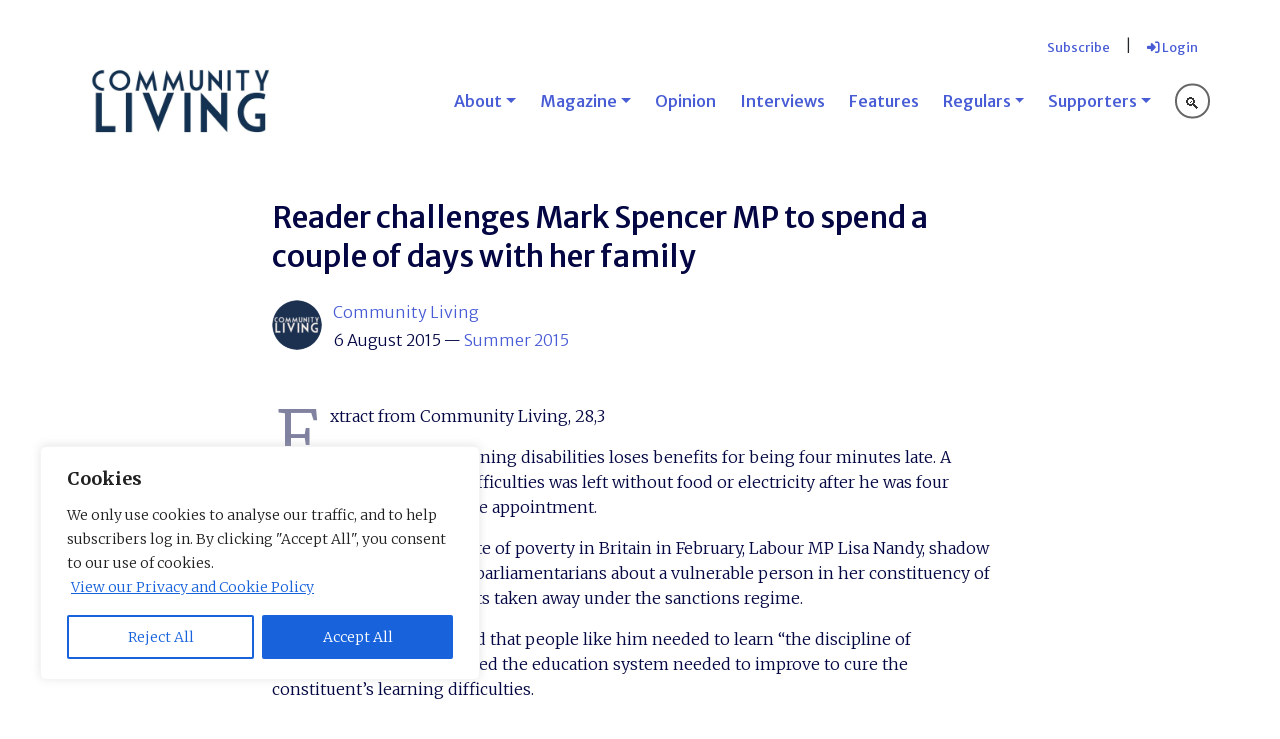

--- FILE ---
content_type: text/html; charset=UTF-8
request_url: https://communitylivingmagazine.com/reader-challenges-mark-spencer-mp-to-spend-a-couple-of-days-with-her-family/
body_size: 18367
content:
<!doctype html>
<html lang="en-GB" prefix="og: http://ogp.me/ns# fb: http://ogp.me/ns/fb#">
<head>
	<meta charset="UTF-8">
	<meta name="viewport" content="width=device-width, initial-scale=1">
	<link rel="profile" href="https://gmpg.org/xfn/11">

	<title>Reader challenges Mark Spencer MP to spend a couple of days with her family &#8211; Community Living</title>
<meta name='robots' content='max-image-preview:large' />
<link rel='dns-prefetch' href='//fonts.googleapis.com' />
<link rel='dns-prefetch' href='//www.googletagmanager.com' />
<link rel="alternate" type="application/rss+xml" title="Community Living &raquo; Feed" href="https://communitylivingmagazine.com/feed/" />
<link rel="alternate" type="application/rss+xml" title="Community Living &raquo; Comments Feed" href="https://communitylivingmagazine.com/comments/feed/" />
<link rel="alternate" title="oEmbed (JSON)" type="application/json+oembed" href="https://communitylivingmagazine.com/wp-json/oembed/1.0/embed?url=https%3A%2F%2Fcommunitylivingmagazine.com%2Freader-challenges-mark-spencer-mp-to-spend-a-couple-of-days-with-her-family%2F" />
<link rel="alternate" title="oEmbed (XML)" type="text/xml+oembed" href="https://communitylivingmagazine.com/wp-json/oembed/1.0/embed?url=https%3A%2F%2Fcommunitylivingmagazine.com%2Freader-challenges-mark-spencer-mp-to-spend-a-couple-of-days-with-her-family%2F&#038;format=xml" />
<style id='wp-img-auto-sizes-contain-inline-css'>
img:is([sizes=auto i],[sizes^="auto," i]){contain-intrinsic-size:3000px 1500px}
/*# sourceURL=wp-img-auto-sizes-contain-inline-css */
</style>
<style id='wp-block-library-inline-css'>
:root{--wp-block-synced-color:#7a00df;--wp-block-synced-color--rgb:122,0,223;--wp-bound-block-color:var(--wp-block-synced-color);--wp-editor-canvas-background:#ddd;--wp-admin-theme-color:#007cba;--wp-admin-theme-color--rgb:0,124,186;--wp-admin-theme-color-darker-10:#006ba1;--wp-admin-theme-color-darker-10--rgb:0,107,160.5;--wp-admin-theme-color-darker-20:#005a87;--wp-admin-theme-color-darker-20--rgb:0,90,135;--wp-admin-border-width-focus:2px}@media (min-resolution:192dpi){:root{--wp-admin-border-width-focus:1.5px}}.wp-element-button{cursor:pointer}:root .has-very-light-gray-background-color{background-color:#eee}:root .has-very-dark-gray-background-color{background-color:#313131}:root .has-very-light-gray-color{color:#eee}:root .has-very-dark-gray-color{color:#313131}:root .has-vivid-green-cyan-to-vivid-cyan-blue-gradient-background{background:linear-gradient(135deg,#00d084,#0693e3)}:root .has-purple-crush-gradient-background{background:linear-gradient(135deg,#34e2e4,#4721fb 50%,#ab1dfe)}:root .has-hazy-dawn-gradient-background{background:linear-gradient(135deg,#faaca8,#dad0ec)}:root .has-subdued-olive-gradient-background{background:linear-gradient(135deg,#fafae1,#67a671)}:root .has-atomic-cream-gradient-background{background:linear-gradient(135deg,#fdd79a,#004a59)}:root .has-nightshade-gradient-background{background:linear-gradient(135deg,#330968,#31cdcf)}:root .has-midnight-gradient-background{background:linear-gradient(135deg,#020381,#2874fc)}:root{--wp--preset--font-size--normal:16px;--wp--preset--font-size--huge:42px}.has-regular-font-size{font-size:1em}.has-larger-font-size{font-size:2.625em}.has-normal-font-size{font-size:var(--wp--preset--font-size--normal)}.has-huge-font-size{font-size:var(--wp--preset--font-size--huge)}.has-text-align-center{text-align:center}.has-text-align-left{text-align:left}.has-text-align-right{text-align:right}.has-fit-text{white-space:nowrap!important}#end-resizable-editor-section{display:none}.aligncenter{clear:both}.items-justified-left{justify-content:flex-start}.items-justified-center{justify-content:center}.items-justified-right{justify-content:flex-end}.items-justified-space-between{justify-content:space-between}.screen-reader-text{border:0;clip-path:inset(50%);height:1px;margin:-1px;overflow:hidden;padding:0;position:absolute;width:1px;word-wrap:normal!important}.screen-reader-text:focus{background-color:#ddd;clip-path:none;color:#444;display:block;font-size:1em;height:auto;left:5px;line-height:normal;padding:15px 23px 14px;text-decoration:none;top:5px;width:auto;z-index:100000}html :where(.has-border-color){border-style:solid}html :where([style*=border-top-color]){border-top-style:solid}html :where([style*=border-right-color]){border-right-style:solid}html :where([style*=border-bottom-color]){border-bottom-style:solid}html :where([style*=border-left-color]){border-left-style:solid}html :where([style*=border-width]){border-style:solid}html :where([style*=border-top-width]){border-top-style:solid}html :where([style*=border-right-width]){border-right-style:solid}html :where([style*=border-bottom-width]){border-bottom-style:solid}html :where([style*=border-left-width]){border-left-style:solid}html :where(img[class*=wp-image-]){height:auto;max-width:100%}:where(figure){margin:0 0 1em}html :where(.is-position-sticky){--wp-admin--admin-bar--position-offset:var(--wp-admin--admin-bar--height,0px)}@media screen and (max-width:600px){html :where(.is-position-sticky){--wp-admin--admin-bar--position-offset:0px}}

/*# sourceURL=wp-block-library-inline-css */
</style><style id='global-styles-inline-css'>
:root{--wp--preset--aspect-ratio--square: 1;--wp--preset--aspect-ratio--4-3: 4/3;--wp--preset--aspect-ratio--3-4: 3/4;--wp--preset--aspect-ratio--3-2: 3/2;--wp--preset--aspect-ratio--2-3: 2/3;--wp--preset--aspect-ratio--16-9: 16/9;--wp--preset--aspect-ratio--9-16: 9/16;--wp--preset--color--black: #000000;--wp--preset--color--cyan-bluish-gray: #abb8c3;--wp--preset--color--white: #ffffff;--wp--preset--color--pale-pink: #f78da7;--wp--preset--color--vivid-red: #cf2e2e;--wp--preset--color--luminous-vivid-orange: #ff6900;--wp--preset--color--luminous-vivid-amber: #fcb900;--wp--preset--color--light-green-cyan: #7bdcb5;--wp--preset--color--vivid-green-cyan: #00d084;--wp--preset--color--pale-cyan-blue: #8ed1fc;--wp--preset--color--vivid-cyan-blue: #0693e3;--wp--preset--color--vivid-purple: #9b51e0;--wp--preset--gradient--vivid-cyan-blue-to-vivid-purple: linear-gradient(135deg,rgb(6,147,227) 0%,rgb(155,81,224) 100%);--wp--preset--gradient--light-green-cyan-to-vivid-green-cyan: linear-gradient(135deg,rgb(122,220,180) 0%,rgb(0,208,130) 100%);--wp--preset--gradient--luminous-vivid-amber-to-luminous-vivid-orange: linear-gradient(135deg,rgb(252,185,0) 0%,rgb(255,105,0) 100%);--wp--preset--gradient--luminous-vivid-orange-to-vivid-red: linear-gradient(135deg,rgb(255,105,0) 0%,rgb(207,46,46) 100%);--wp--preset--gradient--very-light-gray-to-cyan-bluish-gray: linear-gradient(135deg,rgb(238,238,238) 0%,rgb(169,184,195) 100%);--wp--preset--gradient--cool-to-warm-spectrum: linear-gradient(135deg,rgb(74,234,220) 0%,rgb(151,120,209) 20%,rgb(207,42,186) 40%,rgb(238,44,130) 60%,rgb(251,105,98) 80%,rgb(254,248,76) 100%);--wp--preset--gradient--blush-light-purple: linear-gradient(135deg,rgb(255,206,236) 0%,rgb(152,150,240) 100%);--wp--preset--gradient--blush-bordeaux: linear-gradient(135deg,rgb(254,205,165) 0%,rgb(254,45,45) 50%,rgb(107,0,62) 100%);--wp--preset--gradient--luminous-dusk: linear-gradient(135deg,rgb(255,203,112) 0%,rgb(199,81,192) 50%,rgb(65,88,208) 100%);--wp--preset--gradient--pale-ocean: linear-gradient(135deg,rgb(255,245,203) 0%,rgb(182,227,212) 50%,rgb(51,167,181) 100%);--wp--preset--gradient--electric-grass: linear-gradient(135deg,rgb(202,248,128) 0%,rgb(113,206,126) 100%);--wp--preset--gradient--midnight: linear-gradient(135deg,rgb(2,3,129) 0%,rgb(40,116,252) 100%);--wp--preset--font-size--small: 13px;--wp--preset--font-size--medium: 20px;--wp--preset--font-size--large: 36px;--wp--preset--font-size--x-large: 42px;--wp--preset--spacing--20: 0.44rem;--wp--preset--spacing--30: 0.67rem;--wp--preset--spacing--40: 1rem;--wp--preset--spacing--50: 1.5rem;--wp--preset--spacing--60: 2.25rem;--wp--preset--spacing--70: 3.38rem;--wp--preset--spacing--80: 5.06rem;--wp--preset--shadow--natural: 6px 6px 9px rgba(0, 0, 0, 0.2);--wp--preset--shadow--deep: 12px 12px 50px rgba(0, 0, 0, 0.4);--wp--preset--shadow--sharp: 6px 6px 0px rgba(0, 0, 0, 0.2);--wp--preset--shadow--outlined: 6px 6px 0px -3px rgb(255, 255, 255), 6px 6px rgb(0, 0, 0);--wp--preset--shadow--crisp: 6px 6px 0px rgb(0, 0, 0);}:where(.is-layout-flex){gap: 0.5em;}:where(.is-layout-grid){gap: 0.5em;}body .is-layout-flex{display: flex;}.is-layout-flex{flex-wrap: wrap;align-items: center;}.is-layout-flex > :is(*, div){margin: 0;}body .is-layout-grid{display: grid;}.is-layout-grid > :is(*, div){margin: 0;}:where(.wp-block-columns.is-layout-flex){gap: 2em;}:where(.wp-block-columns.is-layout-grid){gap: 2em;}:where(.wp-block-post-template.is-layout-flex){gap: 1.25em;}:where(.wp-block-post-template.is-layout-grid){gap: 1.25em;}.has-black-color{color: var(--wp--preset--color--black) !important;}.has-cyan-bluish-gray-color{color: var(--wp--preset--color--cyan-bluish-gray) !important;}.has-white-color{color: var(--wp--preset--color--white) !important;}.has-pale-pink-color{color: var(--wp--preset--color--pale-pink) !important;}.has-vivid-red-color{color: var(--wp--preset--color--vivid-red) !important;}.has-luminous-vivid-orange-color{color: var(--wp--preset--color--luminous-vivid-orange) !important;}.has-luminous-vivid-amber-color{color: var(--wp--preset--color--luminous-vivid-amber) !important;}.has-light-green-cyan-color{color: var(--wp--preset--color--light-green-cyan) !important;}.has-vivid-green-cyan-color{color: var(--wp--preset--color--vivid-green-cyan) !important;}.has-pale-cyan-blue-color{color: var(--wp--preset--color--pale-cyan-blue) !important;}.has-vivid-cyan-blue-color{color: var(--wp--preset--color--vivid-cyan-blue) !important;}.has-vivid-purple-color{color: var(--wp--preset--color--vivid-purple) !important;}.has-black-background-color{background-color: var(--wp--preset--color--black) !important;}.has-cyan-bluish-gray-background-color{background-color: var(--wp--preset--color--cyan-bluish-gray) !important;}.has-white-background-color{background-color: var(--wp--preset--color--white) !important;}.has-pale-pink-background-color{background-color: var(--wp--preset--color--pale-pink) !important;}.has-vivid-red-background-color{background-color: var(--wp--preset--color--vivid-red) !important;}.has-luminous-vivid-orange-background-color{background-color: var(--wp--preset--color--luminous-vivid-orange) !important;}.has-luminous-vivid-amber-background-color{background-color: var(--wp--preset--color--luminous-vivid-amber) !important;}.has-light-green-cyan-background-color{background-color: var(--wp--preset--color--light-green-cyan) !important;}.has-vivid-green-cyan-background-color{background-color: var(--wp--preset--color--vivid-green-cyan) !important;}.has-pale-cyan-blue-background-color{background-color: var(--wp--preset--color--pale-cyan-blue) !important;}.has-vivid-cyan-blue-background-color{background-color: var(--wp--preset--color--vivid-cyan-blue) !important;}.has-vivid-purple-background-color{background-color: var(--wp--preset--color--vivid-purple) !important;}.has-black-border-color{border-color: var(--wp--preset--color--black) !important;}.has-cyan-bluish-gray-border-color{border-color: var(--wp--preset--color--cyan-bluish-gray) !important;}.has-white-border-color{border-color: var(--wp--preset--color--white) !important;}.has-pale-pink-border-color{border-color: var(--wp--preset--color--pale-pink) !important;}.has-vivid-red-border-color{border-color: var(--wp--preset--color--vivid-red) !important;}.has-luminous-vivid-orange-border-color{border-color: var(--wp--preset--color--luminous-vivid-orange) !important;}.has-luminous-vivid-amber-border-color{border-color: var(--wp--preset--color--luminous-vivid-amber) !important;}.has-light-green-cyan-border-color{border-color: var(--wp--preset--color--light-green-cyan) !important;}.has-vivid-green-cyan-border-color{border-color: var(--wp--preset--color--vivid-green-cyan) !important;}.has-pale-cyan-blue-border-color{border-color: var(--wp--preset--color--pale-cyan-blue) !important;}.has-vivid-cyan-blue-border-color{border-color: var(--wp--preset--color--vivid-cyan-blue) !important;}.has-vivid-purple-border-color{border-color: var(--wp--preset--color--vivid-purple) !important;}.has-vivid-cyan-blue-to-vivid-purple-gradient-background{background: var(--wp--preset--gradient--vivid-cyan-blue-to-vivid-purple) !important;}.has-light-green-cyan-to-vivid-green-cyan-gradient-background{background: var(--wp--preset--gradient--light-green-cyan-to-vivid-green-cyan) !important;}.has-luminous-vivid-amber-to-luminous-vivid-orange-gradient-background{background: var(--wp--preset--gradient--luminous-vivid-amber-to-luminous-vivid-orange) !important;}.has-luminous-vivid-orange-to-vivid-red-gradient-background{background: var(--wp--preset--gradient--luminous-vivid-orange-to-vivid-red) !important;}.has-very-light-gray-to-cyan-bluish-gray-gradient-background{background: var(--wp--preset--gradient--very-light-gray-to-cyan-bluish-gray) !important;}.has-cool-to-warm-spectrum-gradient-background{background: var(--wp--preset--gradient--cool-to-warm-spectrum) !important;}.has-blush-light-purple-gradient-background{background: var(--wp--preset--gradient--blush-light-purple) !important;}.has-blush-bordeaux-gradient-background{background: var(--wp--preset--gradient--blush-bordeaux) !important;}.has-luminous-dusk-gradient-background{background: var(--wp--preset--gradient--luminous-dusk) !important;}.has-pale-ocean-gradient-background{background: var(--wp--preset--gradient--pale-ocean) !important;}.has-electric-grass-gradient-background{background: var(--wp--preset--gradient--electric-grass) !important;}.has-midnight-gradient-background{background: var(--wp--preset--gradient--midnight) !important;}.has-small-font-size{font-size: var(--wp--preset--font-size--small) !important;}.has-medium-font-size{font-size: var(--wp--preset--font-size--medium) !important;}.has-large-font-size{font-size: var(--wp--preset--font-size--large) !important;}.has-x-large-font-size{font-size: var(--wp--preset--font-size--x-large) !important;}
/*# sourceURL=global-styles-inline-css */
</style>

<style id='classic-theme-styles-inline-css'>
/*! This file is auto-generated */
.wp-block-button__link{color:#fff;background-color:#32373c;border-radius:9999px;box-shadow:none;text-decoration:none;padding:calc(.667em + 2px) calc(1.333em + 2px);font-size:1.125em}.wp-block-file__button{background:#32373c;color:#fff;text-decoration:none}
/*# sourceURL=/wp-includes/css/classic-themes.min.css */
</style>
<link rel='stylesheet' id='pentri_digitaltoolkit-style-css' href='https://communitylivingmagazine.com/wp-content/themes/pentri_digitaltoolkit/style.css?ver=1.0.0' media='all' />
<link rel='stylesheet' id='bootstrap-style-css' href='https://communitylivingmagazine.com/wp-content/themes/pentri_digitaltoolkit/inc/bootstrap/css/bootstrap.min.css?ver=6.9' media='all' />
<link rel='stylesheet' id='pentri_digitaltoolkit-style-core-css' href='https://communitylivingmagazine.com/wp-content/themes/pentri_digitaltoolkit/style-core.css?ver=6.9' media='all' />
<link rel='stylesheet' id='google_fonts-css' href='https://fonts.googleapis.com/css2?family=Merriweather+Sans:ital,wght@0,300;0,500;1,300;1,500&#038;family=Merriweather:ital,wght@0,300;0,700;1,300;1,700&#038;display=swap' media='all' />
<link rel='stylesheet' id='pentri_digitaltoolkit-style-overrides-css' href='https://communitylivingmagazine.com/wp-content/themes/pentri_digitaltoolkit/style-overrides.css?ver=6.9' media='all' />
<link rel='stylesheet' id='pentri_digitaltoolkit-style-print-css' href='https://communitylivingmagazine.com/wp-content/themes/pentri_digitaltoolkit/print.css?ver=1.0.0' media='print' />
<link rel='stylesheet' id='aos-css' href='https://communitylivingmagazine.com/wp-content/themes/pentri_digitaltoolkit/js/aos/aos.css?ver=6.9' media='all' />
<link rel='stylesheet' id='dflip-style-css' href='https://communitylivingmagazine.com/wp-content/plugins/3d-flipbook-dflip-lite/assets/css/dflip.min.css?ver=2.4.20' media='all' />
<link rel='stylesheet' id='wp-pagenavi-css' href='https://communitylivingmagazine.com/wp-content/plugins/wp-pagenavi/pagenavi-css.css?ver=2.70' media='all' />
<link rel='stylesheet' id='wppb_stylesheet-css' href='https://communitylivingmagazine.com/wp-content/plugins/profile-builder/assets/css/style-front-end.css?ver=3.15.2' media='all' />
<link rel='stylesheet' id='jquery.lightbox.min.css-css' href='https://communitylivingmagazine.com/wp-content/plugins/wp-jquery-lightbox/lightboxes/wp-jquery-lightbox/styles/lightbox.min.css?ver=1769099384' media='all' />
<link rel='stylesheet' id='jqlb-overrides-css' href='https://communitylivingmagazine.com/wp-content/plugins/wp-jquery-lightbox/lightboxes/wp-jquery-lightbox/styles/overrides.css?ver=1769099384' media='all' />
<style id='jqlb-overrides-inline-css'>

			#outerImageContainer {
				box-shadow: 0 0 4px 2px rgba(0,0,0,.2);
			}
			#imageContainer{
				padding: 6px;
			}
			#imageDataContainer {
				box-shadow: none;
				z-index: auto;
			}
			#prevArrow,
			#nextArrow{
				background-color: rgba(255,255,255,.7;
				color: #000000;
			}
/*# sourceURL=jqlb-overrides-inline-css */
</style>
<script id="cookie-law-info-js-extra">
var _ckyConfig = {"_ipData":[],"_assetsURL":"https://communitylivingmagazine.com/wp-content/plugins/cookie-law-info/lite/frontend/images/","_publicURL":"https://communitylivingmagazine.com","_expiry":"365","_categories":[{"name":"Necessary","slug":"necessary","isNecessary":true,"ccpaDoNotSell":true,"cookies":[{"cookieID":"cookieyes-consent","domain":"communitylivingmagazine.com","provider":""}],"active":true,"defaultConsent":{"gdpr":true,"ccpa":true}},{"name":"Functional","slug":"functional","isNecessary":false,"ccpaDoNotSell":true,"cookies":[{"cookieID":"wordpress_logged_in_[SESSIONID]","domain":"communitylivingmagazine.com","provider":""},{"cookieID":"wordpress_sec_[SESSIONID]","domain":"communitylivingmagazine.com","provider":""},{"cookieID":"wordpress_test_cookie","domain":"communitylivingmagazine.com","provider":""}],"active":true,"defaultConsent":{"gdpr":false,"ccpa":false}},{"name":"Analytics","slug":"analytics","isNecessary":false,"ccpaDoNotSell":true,"cookies":[{"cookieID":"_ga","domain":"communitylivingmagazine.com","provider":""},{"cookieID":"_ga_KJSG6KDJ1Q","domain":"communitylivingmagazine.com","provider":""}],"active":true,"defaultConsent":{"gdpr":false,"ccpa":false}},{"name":"Performance","slug":"performance","isNecessary":false,"ccpaDoNotSell":true,"cookies":[],"active":true,"defaultConsent":{"gdpr":false,"ccpa":false}},{"name":"Advertisement","slug":"advertisement","isNecessary":false,"ccpaDoNotSell":true,"cookies":[],"active":true,"defaultConsent":{"gdpr":false,"ccpa":false}}],"_activeLaw":"gdpr","_rootDomain":"","_block":"1","_showBanner":"1","_bannerConfig":{"settings":{"type":"box","preferenceCenterType":"popup","position":"bottom-left","applicableLaw":"gdpr"},"behaviours":{"reloadBannerOnAccept":false,"loadAnalyticsByDefault":false,"animations":{"onLoad":"animate","onHide":"sticky"}},"config":{"revisitConsent":{"status":false,"tag":"revisit-consent","position":"bottom-left","meta":{"url":"#"},"styles":{"background-color":"#0056A7"},"elements":{"title":{"type":"text","tag":"revisit-consent-title","status":true,"styles":{"color":"#0056a7"}}}},"preferenceCenter":{"toggle":{"status":true,"tag":"detail-category-toggle","type":"toggle","states":{"active":{"styles":{"background-color":"#1863DC"}},"inactive":{"styles":{"background-color":"#D0D5D2"}}}}},"categoryPreview":{"status":false,"toggle":{"status":true,"tag":"detail-category-preview-toggle","type":"toggle","states":{"active":{"styles":{"background-color":"#1863DC"}},"inactive":{"styles":{"background-color":"#D0D5D2"}}}}},"videoPlaceholder":{"status":true,"styles":{"background-color":"#000000","border-color":"#000000","color":"#ffffff"}},"readMore":{"status":true,"tag":"readmore-button","type":"link","meta":{"noFollow":true,"newTab":true},"styles":{"color":"#1863DC","background-color":"transparent","border-color":"transparent"}},"showMore":{"status":true,"tag":"show-desc-button","type":"button","styles":{"color":"#1863DC"}},"showLess":{"status":true,"tag":"hide-desc-button","type":"button","styles":{"color":"#1863DC"}},"alwaysActive":{"status":true,"tag":"always-active","styles":{"color":"#008000"}},"manualLinks":{"status":true,"tag":"manual-links","type":"link","styles":{"color":"#1863DC"}},"auditTable":{"status":true},"optOption":{"status":true,"toggle":{"status":true,"tag":"optout-option-toggle","type":"toggle","states":{"active":{"styles":{"background-color":"#1863dc"}},"inactive":{"styles":{"background-color":"#FFFFFF"}}}}}}},"_version":"3.3.9.1","_logConsent":"1","_tags":[{"tag":"accept-button","styles":{"color":"#FFFFFF","background-color":"#1863DC","border-color":"#1863DC"}},{"tag":"reject-button","styles":{"color":"#1863DC","background-color":"transparent","border-color":"#1863DC"}},{"tag":"settings-button","styles":{"color":"#1863DC","background-color":"transparent","border-color":"#1863DC"}},{"tag":"readmore-button","styles":{"color":"#1863DC","background-color":"transparent","border-color":"transparent"}},{"tag":"donotsell-button","styles":{"color":"#1863DC","background-color":"transparent","border-color":"transparent"}},{"tag":"show-desc-button","styles":{"color":"#1863DC"}},{"tag":"hide-desc-button","styles":{"color":"#1863DC"}},{"tag":"cky-always-active","styles":[]},{"tag":"cky-link","styles":[]},{"tag":"accept-button","styles":{"color":"#FFFFFF","background-color":"#1863DC","border-color":"#1863DC"}},{"tag":"revisit-consent","styles":{"background-color":"#0056A7"}}],"_shortCodes":[{"key":"cky_readmore","content":"\u003Ca href=\"https://cl-staging.pentri.com/privacy-cookies/\" class=\"cky-policy\" aria-label=\"View our Privacy and Cookie Policy\" target=\"_blank\" rel=\"noopener\" data-cky-tag=\"readmore-button\"\u003EView our Privacy and Cookie Policy\u003C/a\u003E","tag":"readmore-button","status":true,"attributes":{"rel":"nofollow","target":"_blank"}},{"key":"cky_show_desc","content":"\u003Cbutton class=\"cky-show-desc-btn\" data-cky-tag=\"show-desc-button\" aria-label=\"Show more\"\u003EShow more\u003C/button\u003E","tag":"show-desc-button","status":true,"attributes":[]},{"key":"cky_hide_desc","content":"\u003Cbutton class=\"cky-show-desc-btn\" data-cky-tag=\"hide-desc-button\" aria-label=\"Show less\"\u003EShow less\u003C/button\u003E","tag":"hide-desc-button","status":true,"attributes":[]},{"key":"cky_optout_show_desc","content":"[cky_optout_show_desc]","tag":"optout-show-desc-button","status":true,"attributes":[]},{"key":"cky_optout_hide_desc","content":"[cky_optout_hide_desc]","tag":"optout-hide-desc-button","status":true,"attributes":[]},{"key":"cky_category_toggle_label","content":"[cky_{{status}}_category_label] [cky_preference_{{category_slug}}_title]","tag":"","status":true,"attributes":[]},{"key":"cky_enable_category_label","content":"Enable","tag":"","status":true,"attributes":[]},{"key":"cky_disable_category_label","content":"Disable","tag":"","status":true,"attributes":[]},{"key":"cky_video_placeholder","content":"\u003Cdiv class=\"video-placeholder-normal\" data-cky-tag=\"video-placeholder\" id=\"[UNIQUEID]\"\u003E\u003Cp class=\"video-placeholder-text-normal\" data-cky-tag=\"placeholder-title\"\u003EPlease accept cookies to access this content\u003C/p\u003E\u003C/div\u003E","tag":"","status":true,"attributes":[]},{"key":"cky_enable_optout_label","content":"Enable","tag":"","status":true,"attributes":[]},{"key":"cky_disable_optout_label","content":"Disable","tag":"","status":true,"attributes":[]},{"key":"cky_optout_toggle_label","content":"[cky_{{status}}_optout_label] [cky_optout_option_title]","tag":"","status":true,"attributes":[]},{"key":"cky_optout_option_title","content":"Do Not Sell or Share My Personal Information","tag":"","status":true,"attributes":[]},{"key":"cky_optout_close_label","content":"Close","tag":"","status":true,"attributes":[]},{"key":"cky_preference_close_label","content":"Close","tag":"","status":true,"attributes":[]}],"_rtl":"","_language":"en","_providersToBlock":[]};
var _ckyStyles = {"css":".cky-overlay{background: #000000; opacity: 0.4; position: fixed; top: 0; left: 0; width: 100%; height: 100%; z-index: 99999999;}.cky-hide{display: none;}.cky-btn-revisit-wrapper{display: flex; align-items: center; justify-content: center; background: #0056a7; width: 45px; height: 45px; border-radius: 50%; position: fixed; z-index: 999999; cursor: pointer;}.cky-revisit-bottom-left{bottom: 15px; left: 15px;}.cky-revisit-bottom-right{bottom: 15px; right: 15px;}.cky-btn-revisit-wrapper .cky-btn-revisit{display: flex; align-items: center; justify-content: center; background: none; border: none; cursor: pointer; position: relative; margin: 0; padding: 0;}.cky-btn-revisit-wrapper .cky-btn-revisit img{max-width: fit-content; margin: 0; height: 30px; width: 30px;}.cky-revisit-bottom-left:hover::before{content: attr(data-tooltip); position: absolute; background: #4e4b66; color: #ffffff; left: calc(100% + 7px); font-size: 12px; line-height: 16px; width: max-content; padding: 4px 8px; border-radius: 4px;}.cky-revisit-bottom-left:hover::after{position: absolute; content: \"\"; border: 5px solid transparent; left: calc(100% + 2px); border-left-width: 0; border-right-color: #4e4b66;}.cky-revisit-bottom-right:hover::before{content: attr(data-tooltip); position: absolute; background: #4e4b66; color: #ffffff; right: calc(100% + 7px); font-size: 12px; line-height: 16px; width: max-content; padding: 4px 8px; border-radius: 4px;}.cky-revisit-bottom-right:hover::after{position: absolute; content: \"\"; border: 5px solid transparent; right: calc(100% + 2px); border-right-width: 0; border-left-color: #4e4b66;}.cky-revisit-hide{display: none;}.cky-consent-container{position: fixed; width: 440px; box-sizing: border-box; z-index: 9999999; border-radius: 6px;}.cky-consent-container .cky-consent-bar{background: #ffffff; border: 1px solid; padding: 20px 26px; box-shadow: 0 -1px 10px 0 #acabab4d; border-radius: 6px;}.cky-box-bottom-left{bottom: 40px; left: 40px;}.cky-box-bottom-right{bottom: 40px; right: 40px;}.cky-box-top-left{top: 40px; left: 40px;}.cky-box-top-right{top: 40px; right: 40px;}.cky-custom-brand-logo-wrapper .cky-custom-brand-logo{width: 100px; height: auto; margin: 0 0 12px 0;}.cky-notice .cky-title{color: #212121; font-weight: 700; font-size: 18px; line-height: 24px; margin: 0 0 12px 0;}.cky-notice-des *,.cky-preference-content-wrapper *,.cky-accordion-header-des *,.cky-gpc-wrapper .cky-gpc-desc *{font-size: 14px;}.cky-notice-des{color: #212121; font-size: 14px; line-height: 24px; font-weight: 400;}.cky-notice-des img{height: 25px; width: 25px;}.cky-consent-bar .cky-notice-des p,.cky-gpc-wrapper .cky-gpc-desc p,.cky-preference-body-wrapper .cky-preference-content-wrapper p,.cky-accordion-header-wrapper .cky-accordion-header-des p,.cky-cookie-des-table li div:last-child p{color: inherit; margin-top: 0; overflow-wrap: break-word;}.cky-notice-des P:last-child,.cky-preference-content-wrapper p:last-child,.cky-cookie-des-table li div:last-child p:last-child,.cky-gpc-wrapper .cky-gpc-desc p:last-child{margin-bottom: 0;}.cky-notice-des a.cky-policy,.cky-notice-des button.cky-policy{font-size: 14px; color: #1863dc; white-space: nowrap; cursor: pointer; background: transparent; border: 1px solid; text-decoration: underline;}.cky-notice-des button.cky-policy{padding: 0;}.cky-notice-des a.cky-policy:focus-visible,.cky-notice-des button.cky-policy:focus-visible,.cky-preference-content-wrapper .cky-show-desc-btn:focus-visible,.cky-accordion-header .cky-accordion-btn:focus-visible,.cky-preference-header .cky-btn-close:focus-visible,.cky-switch input[type=\"checkbox\"]:focus-visible,.cky-footer-wrapper a:focus-visible,.cky-btn:focus-visible{outline: 2px solid #1863dc; outline-offset: 2px;}.cky-btn:focus:not(:focus-visible),.cky-accordion-header .cky-accordion-btn:focus:not(:focus-visible),.cky-preference-content-wrapper .cky-show-desc-btn:focus:not(:focus-visible),.cky-btn-revisit-wrapper .cky-btn-revisit:focus:not(:focus-visible),.cky-preference-header .cky-btn-close:focus:not(:focus-visible),.cky-consent-bar .cky-banner-btn-close:focus:not(:focus-visible){outline: 0;}button.cky-show-desc-btn:not(:hover):not(:active){color: #1863dc; background: transparent;}button.cky-accordion-btn:not(:hover):not(:active),button.cky-banner-btn-close:not(:hover):not(:active),button.cky-btn-revisit:not(:hover):not(:active),button.cky-btn-close:not(:hover):not(:active){background: transparent;}.cky-consent-bar button:hover,.cky-modal.cky-modal-open button:hover,.cky-consent-bar button:focus,.cky-modal.cky-modal-open button:focus{text-decoration: none;}.cky-notice-btn-wrapper{display: flex; justify-content: flex-start; align-items: center; flex-wrap: wrap; margin-top: 16px;}.cky-notice-btn-wrapper .cky-btn{text-shadow: none; box-shadow: none;}.cky-btn{flex: auto; max-width: 100%; font-size: 14px; font-family: inherit; line-height: 24px; padding: 8px; font-weight: 500; margin: 0 8px 0 0; border-radius: 2px; cursor: pointer; text-align: center; text-transform: none; min-height: 0;}.cky-btn:hover{opacity: 0.8;}.cky-btn-customize{color: #1863dc; background: transparent; border: 2px solid #1863dc;}.cky-btn-reject{color: #1863dc; background: transparent; border: 2px solid #1863dc;}.cky-btn-accept{background: #1863dc; color: #ffffff; border: 2px solid #1863dc;}.cky-btn:last-child{margin-right: 0;}@media (max-width: 576px){.cky-box-bottom-left{bottom: 0; left: 0;}.cky-box-bottom-right{bottom: 0; right: 0;}.cky-box-top-left{top: 0; left: 0;}.cky-box-top-right{top: 0; right: 0;}}@media (max-width: 440px){.cky-box-bottom-left, .cky-box-bottom-right, .cky-box-top-left, .cky-box-top-right{width: 100%; max-width: 100%;}.cky-consent-container .cky-consent-bar{padding: 20px 0;}.cky-custom-brand-logo-wrapper, .cky-notice .cky-title, .cky-notice-des, .cky-notice-btn-wrapper{padding: 0 24px;}.cky-notice-des{max-height: 40vh; overflow-y: scroll;}.cky-notice-btn-wrapper{flex-direction: column; margin-top: 0;}.cky-btn{width: 100%; margin: 10px 0 0 0;}.cky-notice-btn-wrapper .cky-btn-customize{order: 2;}.cky-notice-btn-wrapper .cky-btn-reject{order: 3;}.cky-notice-btn-wrapper .cky-btn-accept{order: 1; margin-top: 16px;}}@media (max-width: 352px){.cky-notice .cky-title{font-size: 16px;}.cky-notice-des *{font-size: 12px;}.cky-notice-des, .cky-btn{font-size: 12px;}}.cky-modal.cky-modal-open{display: flex; visibility: visible; -webkit-transform: translate(-50%, -50%); -moz-transform: translate(-50%, -50%); -ms-transform: translate(-50%, -50%); -o-transform: translate(-50%, -50%); transform: translate(-50%, -50%); top: 50%; left: 50%; transition: all 1s ease;}.cky-modal{box-shadow: 0 32px 68px rgba(0, 0, 0, 0.3); margin: 0 auto; position: fixed; max-width: 100%; background: #ffffff; top: 50%; box-sizing: border-box; border-radius: 6px; z-index: 999999999; color: #212121; -webkit-transform: translate(-50%, 100%); -moz-transform: translate(-50%, 100%); -ms-transform: translate(-50%, 100%); -o-transform: translate(-50%, 100%); transform: translate(-50%, 100%); visibility: hidden; transition: all 0s ease;}.cky-preference-center{max-height: 79vh; overflow: hidden; width: 845px; overflow: hidden; flex: 1 1 0; display: flex; flex-direction: column; border-radius: 6px;}.cky-preference-header{display: flex; align-items: center; justify-content: space-between; padding: 22px 24px; border-bottom: 1px solid;}.cky-preference-header .cky-preference-title{font-size: 18px; font-weight: 700; line-height: 24px;}.cky-preference-header .cky-btn-close{margin: 0; cursor: pointer; vertical-align: middle; padding: 0; background: none; border: none; width: auto; height: auto; min-height: 0; line-height: 0; text-shadow: none; box-shadow: none;}.cky-preference-header .cky-btn-close img{margin: 0; height: 10px; width: 10px;}.cky-preference-body-wrapper{padding: 0 24px; flex: 1; overflow: auto; box-sizing: border-box;}.cky-preference-content-wrapper,.cky-gpc-wrapper .cky-gpc-desc{font-size: 14px; line-height: 24px; font-weight: 400; padding: 12px 0;}.cky-preference-content-wrapper{border-bottom: 1px solid;}.cky-preference-content-wrapper img{height: 25px; width: 25px;}.cky-preference-content-wrapper .cky-show-desc-btn{font-size: 14px; font-family: inherit; color: #1863dc; text-decoration: none; line-height: 24px; padding: 0; margin: 0; white-space: nowrap; cursor: pointer; background: transparent; border-color: transparent; text-transform: none; min-height: 0; text-shadow: none; box-shadow: none;}.cky-accordion-wrapper{margin-bottom: 10px;}.cky-accordion{border-bottom: 1px solid;}.cky-accordion:last-child{border-bottom: none;}.cky-accordion .cky-accordion-item{display: flex; margin-top: 10px;}.cky-accordion .cky-accordion-body{display: none;}.cky-accordion.cky-accordion-active .cky-accordion-body{display: block; padding: 0 22px; margin-bottom: 16px;}.cky-accordion-header-wrapper{cursor: pointer; width: 100%;}.cky-accordion-item .cky-accordion-header{display: flex; justify-content: space-between; align-items: center;}.cky-accordion-header .cky-accordion-btn{font-size: 16px; font-family: inherit; color: #212121; line-height: 24px; background: none; border: none; font-weight: 700; padding: 0; margin: 0; cursor: pointer; text-transform: none; min-height: 0; text-shadow: none; box-shadow: none;}.cky-accordion-header .cky-always-active{color: #008000; font-weight: 600; line-height: 24px; font-size: 14px;}.cky-accordion-header-des{font-size: 14px; line-height: 24px; margin: 10px 0 16px 0;}.cky-accordion-chevron{margin-right: 22px; position: relative; cursor: pointer;}.cky-accordion-chevron-hide{display: none;}.cky-accordion .cky-accordion-chevron i::before{content: \"\"; position: absolute; border-right: 1.4px solid; border-bottom: 1.4px solid; border-color: inherit; height: 6px; width: 6px; -webkit-transform: rotate(-45deg); -moz-transform: rotate(-45deg); -ms-transform: rotate(-45deg); -o-transform: rotate(-45deg); transform: rotate(-45deg); transition: all 0.2s ease-in-out; top: 8px;}.cky-accordion.cky-accordion-active .cky-accordion-chevron i::before{-webkit-transform: rotate(45deg); -moz-transform: rotate(45deg); -ms-transform: rotate(45deg); -o-transform: rotate(45deg); transform: rotate(45deg);}.cky-audit-table{background: #f4f4f4; border-radius: 6px;}.cky-audit-table .cky-empty-cookies-text{color: inherit; font-size: 12px; line-height: 24px; margin: 0; padding: 10px;}.cky-audit-table .cky-cookie-des-table{font-size: 12px; line-height: 24px; font-weight: normal; padding: 15px 10px; border-bottom: 1px solid; border-bottom-color: inherit; margin: 0;}.cky-audit-table .cky-cookie-des-table:last-child{border-bottom: none;}.cky-audit-table .cky-cookie-des-table li{list-style-type: none; display: flex; padding: 3px 0;}.cky-audit-table .cky-cookie-des-table li:first-child{padding-top: 0;}.cky-cookie-des-table li div:first-child{width: 100px; font-weight: 600; word-break: break-word; word-wrap: break-word;}.cky-cookie-des-table li div:last-child{flex: 1; word-break: break-word; word-wrap: break-word; margin-left: 8px;}.cky-footer-shadow{display: block; width: 100%; height: 40px; background: linear-gradient(180deg, rgba(255, 255, 255, 0) 0%, #ffffff 100%); position: absolute; bottom: calc(100% - 1px);}.cky-footer-wrapper{position: relative;}.cky-prefrence-btn-wrapper{display: flex; flex-wrap: wrap; align-items: center; justify-content: center; padding: 22px 24px; border-top: 1px solid;}.cky-prefrence-btn-wrapper .cky-btn{flex: auto; max-width: 100%; text-shadow: none; box-shadow: none;}.cky-btn-preferences{color: #1863dc; background: transparent; border: 2px solid #1863dc;}.cky-preference-header,.cky-preference-body-wrapper,.cky-preference-content-wrapper,.cky-accordion-wrapper,.cky-accordion,.cky-accordion-wrapper,.cky-footer-wrapper,.cky-prefrence-btn-wrapper{border-color: inherit;}@media (max-width: 845px){.cky-modal{max-width: calc(100% - 16px);}}@media (max-width: 576px){.cky-modal{max-width: 100%;}.cky-preference-center{max-height: 100vh;}.cky-prefrence-btn-wrapper{flex-direction: column;}.cky-accordion.cky-accordion-active .cky-accordion-body{padding-right: 0;}.cky-prefrence-btn-wrapper .cky-btn{width: 100%; margin: 10px 0 0 0;}.cky-prefrence-btn-wrapper .cky-btn-reject{order: 3;}.cky-prefrence-btn-wrapper .cky-btn-accept{order: 1; margin-top: 0;}.cky-prefrence-btn-wrapper .cky-btn-preferences{order: 2;}}@media (max-width: 425px){.cky-accordion-chevron{margin-right: 15px;}.cky-notice-btn-wrapper{margin-top: 0;}.cky-accordion.cky-accordion-active .cky-accordion-body{padding: 0 15px;}}@media (max-width: 352px){.cky-preference-header .cky-preference-title{font-size: 16px;}.cky-preference-header{padding: 16px 24px;}.cky-preference-content-wrapper *, .cky-accordion-header-des *{font-size: 12px;}.cky-preference-content-wrapper, .cky-preference-content-wrapper .cky-show-more, .cky-accordion-header .cky-always-active, .cky-accordion-header-des, .cky-preference-content-wrapper .cky-show-desc-btn, .cky-notice-des a.cky-policy{font-size: 12px;}.cky-accordion-header .cky-accordion-btn{font-size: 14px;}}.cky-switch{display: flex;}.cky-switch input[type=\"checkbox\"]{position: relative; width: 44px; height: 24px; margin: 0; background: #d0d5d2; -webkit-appearance: none; border-radius: 50px; cursor: pointer; outline: 0; border: none; top: 0;}.cky-switch input[type=\"checkbox\"]:checked{background: #1863dc;}.cky-switch input[type=\"checkbox\"]:before{position: absolute; content: \"\"; height: 20px; width: 20px; left: 2px; bottom: 2px; border-radius: 50%; background-color: white; -webkit-transition: 0.4s; transition: 0.4s; margin: 0;}.cky-switch input[type=\"checkbox\"]:after{display: none;}.cky-switch input[type=\"checkbox\"]:checked:before{-webkit-transform: translateX(20px); -ms-transform: translateX(20px); transform: translateX(20px);}@media (max-width: 425px){.cky-switch input[type=\"checkbox\"]{width: 38px; height: 21px;}.cky-switch input[type=\"checkbox\"]:before{height: 17px; width: 17px;}.cky-switch input[type=\"checkbox\"]:checked:before{-webkit-transform: translateX(17px); -ms-transform: translateX(17px); transform: translateX(17px);}}.cky-consent-bar .cky-banner-btn-close{position: absolute; right: 9px; top: 5px; background: none; border: none; cursor: pointer; padding: 0; margin: 0; min-height: 0; line-height: 0; height: auto; width: auto; text-shadow: none; box-shadow: none;}.cky-consent-bar .cky-banner-btn-close img{height: 9px; width: 9px; margin: 0;}.cky-notice-group{font-size: 14px; line-height: 24px; font-weight: 400; color: #212121;}.cky-notice-btn-wrapper .cky-btn-do-not-sell{font-size: 14px; line-height: 24px; padding: 6px 0; margin: 0; font-weight: 500; background: none; border-radius: 2px; border: none; cursor: pointer; text-align: left; color: #1863dc; background: transparent; border-color: transparent; box-shadow: none; text-shadow: none;}.cky-consent-bar .cky-banner-btn-close:focus-visible,.cky-notice-btn-wrapper .cky-btn-do-not-sell:focus-visible,.cky-opt-out-btn-wrapper .cky-btn:focus-visible,.cky-opt-out-checkbox-wrapper input[type=\"checkbox\"].cky-opt-out-checkbox:focus-visible{outline: 2px solid #1863dc; outline-offset: 2px;}@media (max-width: 440px){.cky-consent-container{width: 100%;}}@media (max-width: 352px){.cky-notice-des a.cky-policy, .cky-notice-btn-wrapper .cky-btn-do-not-sell{font-size: 12px;}}.cky-opt-out-wrapper{padding: 12px 0;}.cky-opt-out-wrapper .cky-opt-out-checkbox-wrapper{display: flex; align-items: center;}.cky-opt-out-checkbox-wrapper .cky-opt-out-checkbox-label{font-size: 16px; font-weight: 700; line-height: 24px; margin: 0 0 0 12px; cursor: pointer;}.cky-opt-out-checkbox-wrapper input[type=\"checkbox\"].cky-opt-out-checkbox{background-color: #ffffff; border: 1px solid black; width: 20px; height: 18.5px; margin: 0; -webkit-appearance: none; position: relative; display: flex; align-items: center; justify-content: center; border-radius: 2px; cursor: pointer;}.cky-opt-out-checkbox-wrapper input[type=\"checkbox\"].cky-opt-out-checkbox:checked{background-color: #1863dc; border: none;}.cky-opt-out-checkbox-wrapper input[type=\"checkbox\"].cky-opt-out-checkbox:checked::after{left: 6px; bottom: 4px; width: 7px; height: 13px; border: solid #ffffff; border-width: 0 3px 3px 0; border-radius: 2px; -webkit-transform: rotate(45deg); -ms-transform: rotate(45deg); transform: rotate(45deg); content: \"\"; position: absolute; box-sizing: border-box;}.cky-opt-out-checkbox-wrapper.cky-disabled .cky-opt-out-checkbox-label,.cky-opt-out-checkbox-wrapper.cky-disabled input[type=\"checkbox\"].cky-opt-out-checkbox{cursor: no-drop;}.cky-gpc-wrapper{margin: 0 0 0 32px;}.cky-footer-wrapper .cky-opt-out-btn-wrapper{display: flex; flex-wrap: wrap; align-items: center; justify-content: center; padding: 22px 24px;}.cky-opt-out-btn-wrapper .cky-btn{flex: auto; max-width: 100%; text-shadow: none; box-shadow: none;}.cky-opt-out-btn-wrapper .cky-btn-cancel{border: 1px solid #dedfe0; background: transparent; color: #858585;}.cky-opt-out-btn-wrapper .cky-btn-confirm{background: #1863dc; color: #ffffff; border: 1px solid #1863dc;}@media (max-width: 352px){.cky-opt-out-checkbox-wrapper .cky-opt-out-checkbox-label{font-size: 14px;}.cky-gpc-wrapper .cky-gpc-desc, .cky-gpc-wrapper .cky-gpc-desc *{font-size: 12px;}.cky-opt-out-checkbox-wrapper input[type=\"checkbox\"].cky-opt-out-checkbox{width: 16px; height: 16px;}.cky-opt-out-checkbox-wrapper input[type=\"checkbox\"].cky-opt-out-checkbox:checked::after{left: 5px; bottom: 4px; width: 3px; height: 9px;}.cky-gpc-wrapper{margin: 0 0 0 28px;}}.video-placeholder-youtube{background-size: 100% 100%; background-position: center; background-repeat: no-repeat; background-color: #b2b0b059; position: relative; display: flex; align-items: center; justify-content: center; max-width: 100%;}.video-placeholder-text-youtube{text-align: center; align-items: center; padding: 10px 16px; background-color: #000000cc; color: #ffffff; border: 1px solid; border-radius: 2px; cursor: pointer;}.video-placeholder-normal{background-image: url(\"/wp-content/plugins/cookie-law-info/lite/frontend/images/placeholder.svg\"); background-size: 80px; background-position: center; background-repeat: no-repeat; background-color: #b2b0b059; position: relative; display: flex; align-items: flex-end; justify-content: center; max-width: 100%;}.video-placeholder-text-normal{align-items: center; padding: 10px 16px; text-align: center; border: 1px solid; border-radius: 2px; cursor: pointer;}.cky-rtl{direction: rtl; text-align: right;}.cky-rtl .cky-banner-btn-close{left: 9px; right: auto;}.cky-rtl .cky-notice-btn-wrapper .cky-btn:last-child{margin-right: 8px;}.cky-rtl .cky-notice-btn-wrapper .cky-btn:first-child{margin-right: 0;}.cky-rtl .cky-notice-btn-wrapper{margin-left: 0; margin-right: 15px;}.cky-rtl .cky-prefrence-btn-wrapper .cky-btn{margin-right: 8px;}.cky-rtl .cky-prefrence-btn-wrapper .cky-btn:first-child{margin-right: 0;}.cky-rtl .cky-accordion .cky-accordion-chevron i::before{border: none; border-left: 1.4px solid; border-top: 1.4px solid; left: 12px;}.cky-rtl .cky-accordion.cky-accordion-active .cky-accordion-chevron i::before{-webkit-transform: rotate(-135deg); -moz-transform: rotate(-135deg); -ms-transform: rotate(-135deg); -o-transform: rotate(-135deg); transform: rotate(-135deg);}@media (max-width: 768px){.cky-rtl .cky-notice-btn-wrapper{margin-right: 0;}}@media (max-width: 576px){.cky-rtl .cky-notice-btn-wrapper .cky-btn:last-child{margin-right: 0;}.cky-rtl .cky-prefrence-btn-wrapper .cky-btn{margin-right: 0;}.cky-rtl .cky-accordion.cky-accordion-active .cky-accordion-body{padding: 0 22px 0 0;}}@media (max-width: 425px){.cky-rtl .cky-accordion.cky-accordion-active .cky-accordion-body{padding: 0 15px 0 0;}}.cky-rtl .cky-opt-out-btn-wrapper .cky-btn{margin-right: 12px;}.cky-rtl .cky-opt-out-btn-wrapper .cky-btn:first-child{margin-right: 0;}.cky-rtl .cky-opt-out-checkbox-wrapper .cky-opt-out-checkbox-label{margin: 0 12px 0 0;}"};
//# sourceURL=cookie-law-info-js-extra
</script>
<script src="https://communitylivingmagazine.com/wp-content/plugins/cookie-law-info/lite/frontend/js/script.min.js?ver=3.3.9.1" id="cookie-law-info-js"></script>
<script src="https://communitylivingmagazine.com/wp-includes/js/jquery/jquery.min.js?ver=3.7.1" id="jquery-core-js"></script>
<script src="https://communitylivingmagazine.com/wp-includes/js/jquery/jquery-migrate.min.js?ver=3.4.1" id="jquery-migrate-js"></script>
<script src="https://communitylivingmagazine.com/wp-content/themes/pentri_digitaltoolkit/inc/bootstrap/js/bootstrap.bundle.min.js?ver=6.9" id="bootstrap-js-js"></script>
<link rel="https://api.w.org/" href="https://communitylivingmagazine.com/wp-json/" /><link rel="alternate" title="JSON" type="application/json" href="https://communitylivingmagazine.com/wp-json/wp/v2/posts/318" /><link rel="EditURI" type="application/rsd+xml" title="RSD" href="https://communitylivingmagazine.com/xmlrpc.php?rsd" />
<meta name="generator" content="WordPress 6.9" />
<link rel="canonical" href="https://communitylivingmagazine.com/reader-challenges-mark-spencer-mp-to-spend-a-couple-of-days-with-her-family/" />
<link rel='shortlink' href='https://communitylivingmagazine.com/?p=318' />
<style id="cky-style-inline">[data-cky-tag]{visibility:hidden;}</style><meta name="generator" content="Site Kit by Google 1.170.0" />
<!-- Schema & Structured Data For WP v1.54.2 - -->
<script type="application/ld+json" class="saswp-schema-markup-output">
[{"@context":"https:\/\/schema.org\/","@graph":[{"@context":"https:\/\/schema.org\/","@type":"SiteNavigationElement","@id":"https:\/\/communitylivingmagazine.com\/#about-community-living","name":"About Community Living","url":"https:\/\/communitylivingmagazine.com\/about\/"},{"@context":"https:\/\/schema.org\/","@type":"SiteNavigationElement","@id":"https:\/\/communitylivingmagazine.com\/#get-updates-by-email","name":"Get updates by email","url":"https:\/\/communitylivingmagazine.com\/email\/"},{"@context":"https:\/\/schema.org\/","@type":"SiteNavigationElement","@id":"https:\/\/communitylivingmagazine.com\/#editorial-team","name":"Editorial team","url":"https:\/\/communitylivingmagazine.com\/editorial-team\/"},{"@context":"https:\/\/schema.org\/","@type":"SiteNavigationElement","@id":"https:\/\/communitylivingmagazine.com\/#history-of-community-living","name":"History of Community Living","url":"https:\/\/communitylivingmagazine.com\/history-of-community-living\/"},{"@context":"https:\/\/schema.org\/","@type":"SiteNavigationElement","@id":"https:\/\/communitylivingmagazine.com\/#write-for-us","name":"Write for us","url":"https:\/\/communitylivingmagazine.com\/about\/write-for-us\/"},{"@context":"https:\/\/schema.org\/","@type":"SiteNavigationElement","@id":"https:\/\/communitylivingmagazine.com\/#find-back-issues","name":"Find back issues","url":"https:\/\/communitylivingmagazine.com\/digital-edition\/"},{"@context":"https:\/\/schema.org\/","@type":"SiteNavigationElement","@id":"https:\/\/communitylivingmagazine.com\/#latest-edition","name":"Latest edition","url":"https:\/\/communitylivingmagazine.com\/latest-digital-edition\/"},{"@context":"https:\/\/schema.org\/","@type":"SiteNavigationElement","@id":"https:\/\/communitylivingmagazine.com\/#opinion","name":"Opinion","url":"https:\/\/communitylivingmagazine.com\/category\/opinion\/"},{"@context":"https:\/\/schema.org\/","@type":"SiteNavigationElement","@id":"https:\/\/communitylivingmagazine.com\/#interviews","name":"Interviews","url":"https:\/\/communitylivingmagazine.com\/category\/interviews\/"},{"@context":"https:\/\/schema.org\/","@type":"SiteNavigationElement","@id":"https:\/\/communitylivingmagazine.com\/#features","name":"Features","url":"https:\/\/communitylivingmagazine.com\/category\/features\/"},{"@context":"https:\/\/schema.org\/","@type":"SiteNavigationElement","@id":"https:\/\/communitylivingmagazine.com\/#in-brief","name":"In brief","url":"https:\/\/communitylivingmagazine.com\/category\/in-brief\/"},{"@context":"https:\/\/schema.org\/","@type":"SiteNavigationElement","@id":"https:\/\/communitylivingmagazine.com\/#arts","name":"Arts","url":"https:\/\/communitylivingmagazine.com\/category\/arts\/"},{"@context":"https:\/\/schema.org\/","@type":"SiteNavigationElement","@id":"https:\/\/communitylivingmagazine.com\/#books","name":"Books","url":"https:\/\/communitylivingmagazine.com\/category\/books\/"},{"@context":"https:\/\/schema.org\/","@type":"SiteNavigationElement","@id":"https:\/\/communitylivingmagazine.com\/#welfare-rights","name":"Welfare rights","url":"https:\/\/communitylivingmagazine.com\/category\/welfare-rights\/"},{"@context":"https:\/\/schema.org\/","@type":"SiteNavigationElement","@id":"https:\/\/communitylivingmagazine.com\/#law","name":"Law","url":"https:\/\/communitylivingmagazine.com\/category\/law\/"},{"@context":"https:\/\/schema.org\/","@type":"SiteNavigationElement","@id":"https:\/\/communitylivingmagazine.com\/#research","name":"Research","url":"https:\/\/communitylivingmagazine.com\/category\/research\/"},{"@context":"https:\/\/schema.org\/","@type":"SiteNavigationElement","@id":"https:\/\/communitylivingmagazine.com\/#history","name":"History","url":"https:\/\/communitylivingmagazine.com\/category\/history\/"},{"@context":"https:\/\/schema.org\/","@type":"SiteNavigationElement","@id":"https:\/\/communitylivingmagazine.com\/#meaders-view","name":"Meader's view","url":"https:\/\/communitylivingmagazine.com\/category\/cartoon\/"},{"@context":"https:\/\/schema.org\/","@type":"SiteNavigationElement","@id":"https:\/\/communitylivingmagazine.com\/#our-sponsors","name":"Our sponsors","url":"https:\/\/communitylivingmagazine.com\/our-sponsors\/"},{"@context":"https:\/\/schema.org\/","@type":"SiteNavigationElement","@id":"https:\/\/communitylivingmagazine.com\/#our-supporters","name":"Our supporters","url":"https:\/\/communitylivingmagazine.com\/our-supporters\/"}]},

{"@context":"https:\/\/schema.org\/","@type":"Article","@id":"https:\/\/communitylivingmagazine.com\/reader-challenges-mark-spencer-mp-to-spend-a-couple-of-days-with-her-family\/#Article","url":"https:\/\/communitylivingmagazine.com\/reader-challenges-mark-spencer-mp-to-spend-a-couple-of-days-with-her-family\/","inLanguage":"en-GB","mainEntityOfPage":"https:\/\/communitylivingmagazine.com\/reader-challenges-mark-spencer-mp-to-spend-a-couple-of-days-with-her-family\/","headline":"Reader challenges Mark Spencer MP to spend a couple of days with her family","description":"Extract from Community Living, 28,3 Jobseeker with learning disabilities loses benefits for being four minutes late. A jobseeker with learning difficulties was left without food or electricity after he was four minutes late for a Jobcentre appointment. During a debate on the state of poverty in Britain in February, Labour MP Lisa Nandy, shadow civil","articleBody":"Extract from Community Living, 28,3  Jobseeker with learning disabilities loses benefits for being four minutes late. A jobseeker with learning difficulties was left without food or electricity after he was four minutes late for a Jobcentre appointment.  During a debate on the state of poverty in Britain in February, Labour MP Lisa Nandy, shadow civil society minister, told parliamentarians about a vulnerable person in her constituency of Wigan who had his benefits taken away under the sanctions regime.  Tory MP Mark Spencer said that people like him needed to learn \u201cthe discipline of timekeeping\u201d, and suggested the education system needed to improve to cure the constituent\u2019s learning difficulties.  \u2026\u2026\u2026\u2026\u2026\u2026\u2026\u2026\u2026\u2026\u2026\u2026\u2026\u2026\u2026\u2026\u2026\u2026\u2026.  Letter from Barbara Thorn of Ipswich Mencap  I have three children with learning disabilities and I also work for Mencap. I would like to challenge Mark Spencer to spend a couple of days with me and my family and see how he copes trying to organise them. Only one of my three can tell the time although he is extremely bright. Another constantly seeks attention and is always in trouble; the third has early stage dementia as well as learning disabilities.  As their mother I am their ears and eyes most of the time and if I can\u2019t cope how can I expect them too?  Learning disabilities is just a label. It covers a wide spectrum and no two people are the same. Supposedly educated people like Mark Spencer should understand this. Perhaps he has a silver spoon in his mouth and does not realise that people with learning disabilities have to fight for everything.  I know from first hand experience that people with learning disabilities are being discriminated against and benefits are getting harder to obtain. Unless they have true honest carers who are prepared to help them, people are losing out. They are left in the dark and not everyone knows who to ask for help.  I spend a great deal of time visiting both parents and people with learning disabilities, helping them fill in forms correctly. I am there to support them whenever it is needed. But who is there to support me?  barbara.thorn7@ntlworld.com","keywords":"Carers, ","datePublished":"2015-08-06T00:00:00+01:00","dateModified":"2023-06-20T15:17:29+01:00","author":{"@type":"Person","name":"Community Living","url":"https:\/\/communitylivingmagazine.com\/author\/communityliving\/","sameAs":[],"image":{"@type":"ImageObject","url":"https:\/\/communitylivingmagazine.com\/wp-content\/uploads\/2023\/01\/CL-inverted-circle-96x96.png","height":96,"width":96}},"editor":{"@type":"Person","name":"Community Living","url":"https:\/\/communitylivingmagazine.com\/author\/communityliving\/","sameAs":[],"image":{"@type":"ImageObject","url":"https:\/\/communitylivingmagazine.com\/wp-content\/uploads\/2023\/01\/CL-inverted-circle-96x96.png","height":96,"width":96}},"publisher":{"@type":"Organization","name":"Community Living","url":"https:\/\/communitylivingmagazine.com","logo":{"@type":"ImageObject","url":"https:\/\/communitylivingmagazine.com\/wp-content\/uploads\/2023\/05\/CL-logo-square.jpg","width":640,"height":640}}}]
</script>

<noscript><style>.lazyload[data-src]{display:none !important;}</style></noscript><style>.lazyload{background-image:none !important;}.lazyload:before{background-image:none !important;}</style>
    <!-- START - Open Graph and Twitter Card Tags 3.3.8 -->
     <!-- Facebook Open Graph -->
      <meta property="og:locale" content="en_GB"/>
      <meta property="og:site_name" content="Community Living"/>
      <meta property="og:title" content="Reader challenges Mark Spencer MP to spend a couple of days with her family"/>
      <meta property="og:url" content="https://communitylivingmagazine.com/reader-challenges-mark-spencer-mp-to-spend-a-couple-of-days-with-her-family/"/>
      <meta property="og:type" content="article"/>
      <meta property="og:description" content="Extract from Community Living, 28,3

Jobseeker with learning disabilities loses benefits for being four minutes late. A jobseeker with learning difficulties was left without food or electricity after he was four minutes late for a Jobcentre appointment.

During a debate on the state of poverty in Br"/>
      <meta property="og:image" content="https://communitylivingmagazine.com/wp-content/uploads/2023/01/cl-default.jpg"/>
      <meta property="og:image:url" content="https://communitylivingmagazine.com/wp-content/uploads/2023/01/cl-default.jpg"/>
      <meta property="og:image:secure_url" content="https://communitylivingmagazine.com/wp-content/uploads/2023/01/cl-default.jpg"/>
      <meta property="article:published_time" content="2015-08-06T00:00:00+01:00"/>
      <meta property="article:modified_time" content="2023-06-20T15:17:29+01:00" />
      <meta property="og:updated_time" content="2023-06-20T15:17:29+01:00" />
      <meta property="article:section" content="Welfare rights"/>
      <meta property="article:publisher" content="https://www.facebook.com/CommunityLivingMagazine/"/>
     <!-- Google+ / Schema.org -->
     <!-- Twitter Cards -->
      <meta name="twitter:title" content="Reader challenges Mark Spencer MP to spend a couple of days with her family"/>
      <meta name="twitter:url" content="https://communitylivingmagazine.com/reader-challenges-mark-spencer-mp-to-spend-a-couple-of-days-with-her-family/"/>
      <meta name="twitter:description" content="Extract from Community Living, 28,3

Jobseeker with learning disabilities loses benefits for being four minutes late. A jobseeker with learning difficulties was left without food or electricity after he was four minutes late for a Jobcentre appointment.

During a debate on the state of poverty in Br"/>
      <meta name="twitter:image" content="https://communitylivingmagazine.com/wp-content/uploads/2023/01/cl-default.jpg"/>
      <meta name="twitter:card" content="summary_large_image"/>
     <!-- SEO -->
      <meta name="publisher" content="Community Living"/>
     <!-- Misc. tags -->
     <!-- is_singular -->
    <!-- END - Open Graph and Twitter Card Tags 3.3.8 -->
        
    
	<link rel="preconnect" href="https://fonts.googleapis.com">
	<link rel="preconnect" href="https://fonts.gstatic.com" crossorigin>
	<link href="//cdn-images.mailchimp.com/embedcode/classic-071822.css" rel="stylesheet" type="text/css">

	<script src="https://kit.fontawesome.com/8e3baa3312.js" crossorigin="anonymous"></script>

<script id="mcjs">!function(c,h,i,m,p){m=c.createElement(h),p=c.getElementsByTagName(h)[0],m.async=1,m.src=i,p.parentNode.insertBefore(m,p)}(document,"script","https://chimpstatic.com/mcjs-connected/js/users/9eee007d927f88e3ded7b4b0d/0f1d820eae0b7c3892b7544d0.js");</script>
	
</head>

<body class="wp-singular post-template-default single single-post postid-318 single-format-standard wp-theme-pentri_digitaltoolkit no-sidebar">

<a class="skip-link screen-reader-text" href="#primary">Skip to content</a>

<div id="page-header" class="nav-compact">
	
	<header id="masthead" class="site-header">
				
		<div class="container">
		
			<div id="loginout">
			<a href="/subscribe/" class="btn btn-secondary">Subscribe</a> | 
						  	<a href="/login/" class="btn btn-secondary"><i class="fa fa-sign-in" aria-hidden="true"></i> Login</a>
		  				</div>
			
			<div id="logomenu">

				<a id="logo-nav-link" href="https://communitylivingmagazine.com/" rel="home">
											<img src="[data-uri]" width="1000" height="383" alt="Community Living" data-src="https://communitylivingmagazine.com/wp-content/uploads/2022/11/cropped-CL-logo.jpg" decoding="async" class="lazyload" data-eio-rwidth="1000" data-eio-rheight="383"><noscript><img src="https://communitylivingmagazine.com/wp-content/uploads/2022/11/cropped-CL-logo.jpg" width="1000" height="383" alt="Community Living" data-eio="l"></noscript>
									</a>
				
				<nav id="site-navigation" class="main-navigation navbar-expand-lg pt-2 pb-2">
				
					<button class="navbar-toggler" type="button" data-bs-toggle="collapse" data-bs-target="#navbar-primary-mobile" aria-controls="navbar-primary-mobile" aria-expanded="false" aria-label="Toggle navigation">
						<span class="navbar-toggler-icon">&#9776;</span> Menu
					</button>
					
					<div class="collapse navbar-collapse navbar-centered" id="navbar-primary">
				
						<ul class="navbar-nav mr-auto">
							
						<li  id="menu-item-1425" class="menu-item menu-item-type-custom menu-item-object-custom menu-item-has-children dropdown menu-item-1425 nav-item"><a href="#" aria-haspopup="true" aria-expanded="false" class="dropdown-toggle nav-link" id="menu-item-dropdown-1425" data-bs-toggle="dropdown">About</a>
<ul class="dropdown-menu" aria-labelledby="menu-item-dropdown-1425">
	<li  id="menu-item-75" class="menu-item menu-item-type-post_type menu-item-object-page menu-item-75 nav-item"><a href="https://communitylivingmagazine.com/about/" class="dropdown-item">About Community Living</a></li>
	<li  id="menu-item-3507" class="menu-item menu-item-type-post_type menu-item-object-page menu-item-3507 nav-item"><a href="https://communitylivingmagazine.com/email/" class="dropdown-item">Get updates by email</a></li>
	<li  id="menu-item-2887" class="menu-item menu-item-type-post_type menu-item-object-page menu-item-2887 nav-item"><a href="https://communitylivingmagazine.com/editorial-team/" class="dropdown-item">Editorial team</a></li>
	<li  id="menu-item-2467" class="menu-item menu-item-type-post_type menu-item-object-page menu-item-2467 nav-item"><a href="https://communitylivingmagazine.com/history-of-community-living/" class="dropdown-item">History of Community Living</a></li>
	<li  id="menu-item-2847" class="menu-item menu-item-type-post_type menu-item-object-page menu-item-2847 nav-item"><a href="https://communitylivingmagazine.com/about/write-for-us/" class="dropdown-item">Write for us</a></li>
</ul>
</li>
<li  id="menu-item-1359" class="menu-item menu-item-type-custom menu-item-object-custom menu-item-has-children dropdown menu-item-1359 nav-item"><a href="#" aria-haspopup="true" aria-expanded="false" class="dropdown-toggle nav-link" id="menu-item-dropdown-1359" data-bs-toggle="dropdown">Magazine</a>
<ul class="dropdown-menu" aria-labelledby="menu-item-dropdown-1359">
	<li  id="menu-item-1381" class="menu-item menu-item-type-custom menu-item-object-custom menu-item-1381 nav-item"><a href="/digital-edition/" class="dropdown-item">Find back issues</a></li>
	<li  id="menu-item-1357" class="menu-item menu-item-type-post_type menu-item-object-page menu-item-1357 nav-item"><a href="https://communitylivingmagazine.com/latest-digital-edition/" class="dropdown-item">Latest edition  <i class="fa-solid fa-lock"></i></a></li>
</ul>
</li>
<li  id="menu-item-1429" class="menu-item menu-item-type-taxonomy menu-item-object-category menu-item-1429 nav-item"><a href="https://communitylivingmagazine.com/category/opinion/" class="nav-link">Opinion</a></li>
<li  id="menu-item-1430" class="menu-item menu-item-type-taxonomy menu-item-object-category menu-item-1430 nav-item"><a href="https://communitylivingmagazine.com/category/interviews/" class="nav-link">Interviews</a></li>
<li  id="menu-item-1427" class="menu-item menu-item-type-taxonomy menu-item-object-category menu-item-1427 nav-item"><a href="https://communitylivingmagazine.com/category/features/" class="nav-link">Features</a></li>
<li  id="menu-item-1426" class="menu-item menu-item-type-custom menu-item-object-custom menu-item-has-children dropdown menu-item-1426 nav-item"><a href="#" aria-haspopup="true" aria-expanded="false" class="dropdown-toggle nav-link" id="menu-item-dropdown-1426" data-bs-toggle="dropdown">Regulars</a>
<ul class="dropdown-menu" aria-labelledby="menu-item-dropdown-1426">
	<li  id="menu-item-2344" class="menu-item menu-item-type-taxonomy menu-item-object-category menu-item-2344 nav-item"><a href="https://communitylivingmagazine.com/category/in-brief/" class="dropdown-item">In brief</a></li>
	<li  id="menu-item-1432" class="menu-item menu-item-type-taxonomy menu-item-object-category menu-item-1432 nav-item"><a href="https://communitylivingmagazine.com/category/arts/" class="dropdown-item">Arts</a></li>
	<li  id="menu-item-79" class="menu-item menu-item-type-taxonomy menu-item-object-category menu-item-79 nav-item"><a href="https://communitylivingmagazine.com/category/books/" class="dropdown-item">Books</a></li>
	<li  id="menu-item-1431" class="menu-item menu-item-type-taxonomy menu-item-object-category current-post-ancestor current-menu-parent current-post-parent active menu-item-1431 nav-item"><a href="https://communitylivingmagazine.com/category/welfare-rights/" class="dropdown-item">Welfare rights</a></li>
	<li  id="menu-item-1436" class="menu-item menu-item-type-taxonomy menu-item-object-category menu-item-1436 nav-item"><a href="https://communitylivingmagazine.com/category/law/" class="dropdown-item">Law</a></li>
	<li  id="menu-item-1433" class="menu-item menu-item-type-taxonomy menu-item-object-category menu-item-1433 nav-item"><a href="https://communitylivingmagazine.com/category/research/" class="dropdown-item">Research</a></li>
	<li  id="menu-item-1434" class="menu-item menu-item-type-taxonomy menu-item-object-category menu-item-1434 nav-item"><a href="https://communitylivingmagazine.com/category/history/" class="dropdown-item">History</a></li>
	<li  id="menu-item-2525" class="menu-item menu-item-type-taxonomy menu-item-object-category menu-item-2525 nav-item"><a href="https://communitylivingmagazine.com/category/cartoon/" class="dropdown-item">Meader&#8217;s view</a></li>
</ul>
</li>
<li  id="menu-item-1417" class="menu-item menu-item-type-custom menu-item-object-custom menu-item-has-children dropdown menu-item-1417 nav-item"><a href="#" aria-haspopup="true" aria-expanded="false" class="dropdown-toggle nav-link" id="menu-item-dropdown-1417" data-bs-toggle="dropdown">Supporters</a>
<ul class="dropdown-menu" aria-labelledby="menu-item-dropdown-1417">
	<li  id="menu-item-3019" class="menu-item menu-item-type-post_type menu-item-object-page menu-item-3019 nav-item"><a href="https://communitylivingmagazine.com/our-sponsors/" class="dropdown-item">Our sponsors</a></li>
	<li  id="menu-item-1419" class="menu-item menu-item-type-post_type menu-item-object-page menu-item-1419 nav-item"><a href="https://communitylivingmagazine.com/our-supporters/" class="dropdown-item">Our supporters</a></li>
</ul>
</li>
				
						<li class='nav-search'>
							<form class="input-group" action="/">
								<input id='nav-search-keyword' class="form-control" type="search" placeholder="Search" aria-label="Keyword" name="s">
								<button id='nav-search-button' type="submit" aria-label="Search">&#x1F50D;</button>
							</form>
						</li>
				
						</ul>
					</div>
					
				</nav><!-- #site-navigation -->
				
			</div>			
		
		</div>

		<div class="collapse navbar-collapse navbar-centered" id="navbar-primary-mobile">
		
			<ul class="navbar-nav mr-auto">
				
			<li  class="menu-item menu-item-type-custom menu-item-object-custom menu-item-has-children dropdown menu-item-1425 nav-item"><a href="#" aria-haspopup="true" aria-expanded="false" class="dropdown-toggle nav-link" id="menu-item-dropdown-1425" data-bs-toggle="dropdown">About</a>
<ul class="dropdown-menu" aria-labelledby="menu-item-dropdown-1425">
	<li  class="menu-item menu-item-type-post_type menu-item-object-page menu-item-75 nav-item"><a href="https://communitylivingmagazine.com/about/" class="dropdown-item">About Community Living</a></li>
	<li  class="menu-item menu-item-type-post_type menu-item-object-page menu-item-3507 nav-item"><a href="https://communitylivingmagazine.com/email/" class="dropdown-item">Get updates by email</a></li>
	<li  class="menu-item menu-item-type-post_type menu-item-object-page menu-item-2887 nav-item"><a href="https://communitylivingmagazine.com/editorial-team/" class="dropdown-item">Editorial team</a></li>
	<li  class="menu-item menu-item-type-post_type menu-item-object-page menu-item-2467 nav-item"><a href="https://communitylivingmagazine.com/history-of-community-living/" class="dropdown-item">History of Community Living</a></li>
	<li  class="menu-item menu-item-type-post_type menu-item-object-page menu-item-2847 nav-item"><a href="https://communitylivingmagazine.com/about/write-for-us/" class="dropdown-item">Write for us</a></li>
</ul>
</li>
<li  class="menu-item menu-item-type-custom menu-item-object-custom menu-item-has-children dropdown menu-item-1359 nav-item"><a href="#" aria-haspopup="true" aria-expanded="false" class="dropdown-toggle nav-link" id="menu-item-dropdown-1359" data-bs-toggle="dropdown">Magazine</a>
<ul class="dropdown-menu" aria-labelledby="menu-item-dropdown-1359">
	<li  class="menu-item menu-item-type-custom menu-item-object-custom menu-item-1381 nav-item"><a href="/digital-edition/" class="dropdown-item">Find back issues</a></li>
	<li  class="menu-item menu-item-type-post_type menu-item-object-page menu-item-1357 nav-item"><a href="https://communitylivingmagazine.com/latest-digital-edition/" class="dropdown-item">Latest edition  <i class="fa-solid fa-lock"></i></a></li>
</ul>
</li>
<li  class="menu-item menu-item-type-taxonomy menu-item-object-category menu-item-1429 nav-item"><a href="https://communitylivingmagazine.com/category/opinion/" class="nav-link">Opinion</a></li>
<li  class="menu-item menu-item-type-taxonomy menu-item-object-category menu-item-1430 nav-item"><a href="https://communitylivingmagazine.com/category/interviews/" class="nav-link">Interviews</a></li>
<li  class="menu-item menu-item-type-taxonomy menu-item-object-category menu-item-1427 nav-item"><a href="https://communitylivingmagazine.com/category/features/" class="nav-link">Features</a></li>
<li  class="menu-item menu-item-type-custom menu-item-object-custom menu-item-has-children dropdown menu-item-1426 nav-item"><a href="#" aria-haspopup="true" aria-expanded="false" class="dropdown-toggle nav-link" id="menu-item-dropdown-1426" data-bs-toggle="dropdown">Regulars</a>
<ul class="dropdown-menu" aria-labelledby="menu-item-dropdown-1426">
	<li  class="menu-item menu-item-type-taxonomy menu-item-object-category menu-item-2344 nav-item"><a href="https://communitylivingmagazine.com/category/in-brief/" class="dropdown-item">In brief</a></li>
	<li  class="menu-item menu-item-type-taxonomy menu-item-object-category menu-item-1432 nav-item"><a href="https://communitylivingmagazine.com/category/arts/" class="dropdown-item">Arts</a></li>
	<li  class="menu-item menu-item-type-taxonomy menu-item-object-category menu-item-79 nav-item"><a href="https://communitylivingmagazine.com/category/books/" class="dropdown-item">Books</a></li>
	<li  class="menu-item menu-item-type-taxonomy menu-item-object-category current-post-ancestor current-menu-parent current-post-parent active menu-item-1431 nav-item"><a href="https://communitylivingmagazine.com/category/welfare-rights/" class="dropdown-item">Welfare rights</a></li>
	<li  class="menu-item menu-item-type-taxonomy menu-item-object-category menu-item-1436 nav-item"><a href="https://communitylivingmagazine.com/category/law/" class="dropdown-item">Law</a></li>
	<li  class="menu-item menu-item-type-taxonomy menu-item-object-category menu-item-1433 nav-item"><a href="https://communitylivingmagazine.com/category/research/" class="dropdown-item">Research</a></li>
	<li  class="menu-item menu-item-type-taxonomy menu-item-object-category menu-item-1434 nav-item"><a href="https://communitylivingmagazine.com/category/history/" class="dropdown-item">History</a></li>
	<li  class="menu-item menu-item-type-taxonomy menu-item-object-category menu-item-2525 nav-item"><a href="https://communitylivingmagazine.com/category/cartoon/" class="dropdown-item">Meader&#8217;s view</a></li>
</ul>
</li>
<li  class="menu-item menu-item-type-custom menu-item-object-custom menu-item-has-children dropdown menu-item-1417 nav-item"><a href="#" aria-haspopup="true" aria-expanded="false" class="dropdown-toggle nav-link" id="menu-item-dropdown-1417" data-bs-toggle="dropdown">Supporters</a>
<ul class="dropdown-menu" aria-labelledby="menu-item-dropdown-1417">
	<li  class="menu-item menu-item-type-post_type menu-item-object-page menu-item-3019 nav-item"><a href="https://communitylivingmagazine.com/our-sponsors/" class="dropdown-item">Our sponsors</a></li>
	<li  class="menu-item menu-item-type-post_type menu-item-object-page menu-item-1419 nav-item"><a href="https://communitylivingmagazine.com/our-supporters/" class="dropdown-item">Our supporters</a></li>
</ul>
</li>
			
			</ul>
		</div>
		
	</header><!-- #masthead -->

	<!-- breadcrumb -->
		
			
</div> <!-- #page-header -->
<main id="primary" class="site-main">

<div id="page" class="container site">	


	<main id="primary" class="site-main">

		
<div class="row">
	
	<article id="post-318" class="col-md-8 offset-md-2 pt-4 pb-4 post-318 post type-post status-publish format-standard hentry category-welfare-rights tag-carers number-28-04-summer-2015">
		<header class="entry-header">
			<h1 class="entry-title">Reader challenges Mark Spencer MP to spend a couple of days with her family</h1>				<div class="entry-meta pt-2 pb-4">
					<figure class="entry-avatar">
					<a href='https://communitylivingmagazine.com/author/communityliving/'><img alt='Community Living' src="[data-uri]"  class="avatar avatar-50 photo inline-avatar lazyload" height='50' width='50' decoding='async' data-src="https://communitylivingmagazine.com/wp-content/uploads/2023/01/CL-inverted-circle-50x50.png" data-srcset="https://communitylivingmagazine.com/wp-content/uploads/2023/01/CL-inverted-circle-100x100.png 2x" data-eio-rwidth="50" data-eio-rheight="50" /><noscript><img alt='Community Living' src='https://communitylivingmagazine.com/wp-content/uploads/2023/01/CL-inverted-circle-50x50.png' srcset='https://communitylivingmagazine.com/wp-content/uploads/2023/01/CL-inverted-circle-100x100.png 2x' class='avatar avatar-50 photo inline-avatar' height='50' width='50' decoding='async' data-eio="l" /></noscript></a>&nbsp;					</figure>
					<p class="entry-byline">
						<span class="byline"> <span class="author vcard"><a class="url fn n" href="https://communitylivingmagazine.com/author/communityliving/">Community Living</a></span></span>					</p>
					<p class="entry-date">
						<span class="posted-on"><time class="entry-date published" datetime="2015-08-06T00:00:00+01:00">6 August 2015</time><time class="updated" datetime="2023-06-20T15:17:29+01:00">20 June 2023</time></span> &mdash; <span class="posted-on"><a href='/number/28-04-summer-2015'>Summer 2015</a></span>					</p>
				</div><!-- .entry-meta -->
					</header><!-- .entry-header -->
	
				
		
						
		<div class="entry-content has-dropcap">
			
									
			<p>Extract from Community Living, 28,3</p>
<p>Jobseeker with learning disabilities loses benefits for being four minutes late. A jobseeker with learning difficulties was left without food or electricity after he was four minutes late for a Jobcentre appointment.</p>
<p>During a debate on the state of poverty in Britain in February, Labour MP Lisa Nandy, shadow civil society minister, told parliamentarians about a vulnerable person in her constituency of Wigan who had his benefits taken away under the sanctions regime.</p>
<p>Tory MP Mark Spencer said that people like him needed to learn “the discipline of timekeeping”, and suggested the education system needed to improve to cure the constituent’s learning difficulties.</p>
<p>………………………………………………….</p>
<p>Letter from Barbara Thorn of Ipswich Mencap</p>
<p>I have three children with learning disabilities and I also work for Mencap. I would like to challenge Mark Spencer to spend a couple of days with me and my family and see how he copes trying to organise them. Only one of my three can tell the time although he is extremely bright. Another constantly seeks attention and is always in trouble; the third has early stage dementia as well as learning disabilities.</p>
<p>As their mother I am their ears and eyes most of the time and if I can’t cope how can I expect them too?</p>
<p>Learning disabilities is just a label. It covers a wide spectrum and no two people are the same. Supposedly educated people like Mark Spencer should understand this. Perhaps he has a silver spoon in his mouth and does not realise that people with learning disabilities have to fight for everything.</p>
<p>I know from first hand experience that people with learning disabilities are being discriminated against and benefits are getting harder to obtain. Unless they have true honest carers who are prepared to help them, people are losing out. They are left in the dark and not everyone knows who to ask for help.</p>
<p>I spend a great deal of time visiting both parents and people with learning disabilities, helping them fill in forms correctly. I am there to support them whenever it is needed. But who is there to support me?</p>
<p>barbara.thorn7@ntlworld.com</p>
<p class='tags entry-meta'>More stories about: <a href="https://communitylivingmagazine.com/tag/carers/" rel="tag">Carers</a></p>		</div><!-- .entry-content -->
	
		<footer class="entry-footer">
					</footer><!-- .entry-footer -->
	</article><!-- #post-318 -->

</div>
				<h2 id="related-header" class='text-center'>More like this</h2>
			
<div class="row block-related pb-4">

  <article class="block block-promos pt-4 pb-4">
  	
	  <div class="row">
		  
	
	<div class="block-promo col-md-4 col-6" data-aos="fade-up">
				
		<a href="https://communitylivingmagazine.com/severe-conditions-set-out-in-law/" class="promo_url cta-related">
		  <div class="promo_image">
			  <img width="640" height="400" src="https://communitylivingmagazine.com/wp-content/uploads/2026/01/1024px-Classic_alarm_clock_20180513-640x400.jpg" class="attachment-promo size-promo wp-post-image" alt="Alarm clock" decoding="async" fetchpriority="high" />		  </div>
		  <h3 class="promo_title">Severe conditions set out in law</h3>
		</a>	
			
	</div><!-- end promo block -->

	
	<div class="block-promo col-md-4 col-6" data-aos="fade-up">
				
		<a href="https://communitylivingmagazine.com/pip-plans-thrown-out-in-mps-revolt/" class="promo_url cta-related">
		  <div class="promo_image">
			  <img width="640" height="400" src="[data-uri]" class="attachment-promo size-promo wp-post-image lazyload" alt="JobCenterPlus sign" decoding="async" data-src="https://communitylivingmagazine.com/wp-content/uploads/2025/10/5214992301_43bd972706_b-640x400.jpg" data-eio-rwidth="640" data-eio-rheight="400" /><noscript><img width="640" height="400" src="https://communitylivingmagazine.com/wp-content/uploads/2025/10/5214992301_43bd972706_b-640x400.jpg" class="attachment-promo size-promo wp-post-image" alt="JobCenterPlus sign" decoding="async" data-eio="l" /></noscript>		  </div>
		  <h3 class="promo_title">PIP plans thrown out in MPs’ revolt</h3>
		</a>	
			
	</div><!-- end promo block -->

	
	<div class="block-promo col-md-4 col-6" data-aos="fade-up">
				
		<a href="https://communitylivingmagazine.com/less-cash-to-manage-daily-life/" class="promo_url cta-related">
		  <div class="promo_image">
			  <img width="640" height="400" src="[data-uri]" class="attachment-promo size-promo wp-post-image lazyload" alt="Woman cooking at home with oven" decoding="async" data-src="https://communitylivingmagazine.com/wp-content/uploads/2025/07/IMG_3815F-640x400.jpg" data-eio-rwidth="640" data-eio-rheight="400" /><noscript><img width="640" height="400" src="https://communitylivingmagazine.com/wp-content/uploads/2025/07/IMG_3815F-640x400.jpg" class="attachment-promo size-promo wp-post-image" alt="Woman cooking at home with oven" decoding="async" data-eio="l" /></noscript>		  </div>
		  <h3 class="promo_title">Less cash to manage daily life</h3>
		</a>	
			
	</div><!-- end promo block -->

		
	  </div>

  </article>

</div>


	</main><!-- #main -->



</div><!-- #page -->
</main><!-- #main -->

<footer id="colophon" class="site-footer mt-4 pt-4 pb-4">

<div class="container">
<div class="row">
   
    <aside id="footer1" class="widget-area col-md-4 col-sm-12">
        <section id="text-3" class="widget widget_text">			<div class="textwidget"><p>© 2026 Community Living</p>
<p>Community Living is published quarterly by the Charity C.L Initiatives Ltd.</p>
<p><a href="https://portal.issn.org/resource/ISSN/0951-9815">ISSN 0951-9815</a></p>
<p>Registered in England at Conway House, Ackhurst Business Park, Chorley, Lancashire, PR7 1NY</p>
<p>Company Number: 7530680<br />
Charity Registration Number: 1141176</p>
</div>
		</section>    </aside><!-- #footer1 -->

    <aside id="footer2" class="widget-area col-md-4 col-sm-12">
        <section id="text-2" class="widget widget_text">			<div class="textwidget"><p><strong>Subscriptions &amp; advertising:</strong><br />
Call: 01257 241899<br />
Email: <a href="mailto:christine@communitylivingmagazine.com">christine@communitylivingmagazine.com</a></p>
<p><strong>Editorial:</strong><br />
Email: <a href="mailto:saba@communitylivingmagazine.com">saba@communitylivingmagazine.com</a></p>
</div>
		</section><section id="custom_html-3" class="widget_text widget widget_custom_html"><div class="textwidget custom-html-widget"><p>Get a free round-up from the site every three months by email:</p>
	
<p class="button-cta">
<a href="/email/" class="btn btn-primary btn-lg">Get updates by email</a>
</p></div></section>    </aside><!-- #footer2 -->
       
    <aside id="footer3" class="widget-area col-md-4 col-sm-12">
         <section id="nav_menu-2" class="widget widget_nav_menu"><div class="menu-utility-links-container"><ul id="menu-utility-links" class="menu"  ><li id="menu-item-2860" class="menu-item menu-item-type-post_type menu-item-object-page menu-item-privacy-policy menu-item-2860"><a rel="privacy-policy" href="https://communitylivingmagazine.com/privacy-cookies/">Privacy policy</a></li>
<li id="menu-item-2861" class="menu-item menu-item-type-post_type menu-item-object-page menu-item-2861"><a href="https://communitylivingmagazine.com/accessibility/">Accessibility</a></li>
<li id="menu-item-2862" class="menu-item menu-item-type-post_type menu-item-object-page menu-item-2862"><a href="https://communitylivingmagazine.com/terms/">Terms of use</a></li>
</ul></div></section><section id="custom_html-2" class="widget_text widget widget_custom_html"><div class="textwidget custom-html-widget"><p>
	<i class="fa-brands fa-xl fa-bluesky"></i> <a href="https://bsky.app/profile/communitylivingmagazine.com">@CommunityLivingMagazine.com on Bluesky</a>
</p> 

<p>
	<i class="fa-brands fa-xl fa-x-twitter"></i> <a href="https://twitter.com/CommLivingMag_">@CommLivingMag_ on X/Twitter</a>
</p> 

<p>
	<i class="fa-brands fa-xl fa-linkedin"></i> <a href="https://www.linkedin.com/company/community-living-magazine/">Community Living Magazine</a>
</p>
	
<p>
	<i class="fa-brands fa-xl fa-facebook"></i> <a href="https://www.facebook.com/CommunityLivingMagazine/">Community Living Magazine</a>
</p></div></section>     </aside><!-- #footer3 -->
        
    </div>

</div>
</div>
</footer><!-- #colophon -->

<script type="speculationrules">
{"prefetch":[{"source":"document","where":{"and":[{"href_matches":"/*"},{"not":{"href_matches":["/wp-*.php","/wp-admin/*","/wp-content/uploads/*","/wp-content/*","/wp-content/plugins/*","/wp-content/themes/pentri_digitaltoolkit/*","/*\\?(.+)"]}},{"not":{"selector_matches":"a[rel~=\"nofollow\"]"}},{"not":{"selector_matches":".no-prefetch, .no-prefetch a"}}]},"eagerness":"conservative"}]}
</script>
<script id="ckyBannerTemplate" type="text/template"><div class="cky-overlay cky-hide"></div><div class="cky-consent-container cky-hide" tabindex="0"> <div class="cky-consent-bar" data-cky-tag="notice" style="background-color:#FFFFFF;border-color:#f4f4f4;color:#212121">  <div class="cky-notice"> <p class="cky-title" role="heading" aria-level="1" data-cky-tag="title" style="color:#212121">Cookies</p><div class="cky-notice-group"> <div class="cky-notice-des" data-cky-tag="description" style="color:#212121"> We only use cookies to analyse our traffic, and to help subscribers log in. By clicking "Accept All", you consent to our use of cookies. </div><div class="cky-notice-btn-wrapper" data-cky-tag="notice-buttons">  <button class="cky-btn cky-btn-reject" aria-label="Reject All" data-cky-tag="reject-button" style="color:#1863dc;background-color:transparent;border-color:#1863dc">Reject All</button> <button class="cky-btn cky-btn-accept" aria-label="Accept All" data-cky-tag="accept-button" style="color:#FFFFFF;background-color:#1863dc;border-color:#1863dc">Accept All</button>  </div></div></div></div></div><div class="cky-modal" tabindex="0"> <div class="cky-preference-center" data-cky-tag="detail" style="color:#212121;background-color:#FFFFFF;border-color:#F4F4F4"> <div class="cky-preference-header"> <span class="cky-preference-title" role="heading" aria-level="1" data-cky-tag="detail-title" style="color:#212121">Customize Consent Preferences</span> <button class="cky-btn-close" aria-label="[cky_preference_close_label]" data-cky-tag="detail-close"> <img src="https://communitylivingmagazine.com/wp-content/plugins/cookie-law-info/lite/frontend/images/close.svg" alt="Close"> </button> </div><div class="cky-preference-body-wrapper"> <div class="cky-preference-content-wrapper" data-cky-tag="detail-description" style="color:#212121"> <p>We use cookies to help you navigate efficiently and perform certain functions. You will find detailed information about all cookies under each consent category below.</p><p>The cookies that are categorized as "Necessary" are stored on your browser as they are essential for enabling the basic functionalities of the site. </p><p>We also use third-party cookies that help us analyze how you use this website, store your preferences, and provide the content and advertisements that are relevant to you. These cookies will only be stored in your browser with your prior consent.</p><p>You can choose to enable or disable some or all of these cookies but disabling some of them may affect your browsing experience.</p> </div><div class="cky-accordion-wrapper" data-cky-tag="detail-categories"> <div class="cky-accordion" id="ckyDetailCategorynecessary"> <div class="cky-accordion-item"> <div class="cky-accordion-chevron"><i class="cky-chevron-right"></i></div> <div class="cky-accordion-header-wrapper"> <div class="cky-accordion-header"><button class="cky-accordion-btn" aria-label="Necessary" data-cky-tag="detail-category-title" style="color:#212121">Necessary</button><span class="cky-always-active">Always Active</span> <div class="cky-switch" data-cky-tag="detail-category-toggle"><input type="checkbox" id="ckySwitchnecessary"></div> </div> <div class="cky-accordion-header-des" data-cky-tag="detail-category-description" style="color:#212121"> <p>Necessary cookies are required to enable the basic features of this site, such as providing secure log-in or adjusting your consent preferences. These cookies do not store any personally identifiable data.</p></div> </div> </div> <div class="cky-accordion-body"> <div class="cky-audit-table" data-cky-tag="audit-table" style="color:#212121;background-color:#f4f4f4;border-color:#ebebeb"><ul class="cky-cookie-des-table"><li><div>Cookie</div><div>cookieyes-consent</div></li><li><div>Duration</div><div>1 year</div></li><li><div>Description</div><div><p>Stores your cookie preferences</p></div></li></ul></div> </div> </div><div class="cky-accordion" id="ckyDetailCategoryfunctional"> <div class="cky-accordion-item"> <div class="cky-accordion-chevron"><i class="cky-chevron-right"></i></div> <div class="cky-accordion-header-wrapper"> <div class="cky-accordion-header"><button class="cky-accordion-btn" aria-label="Functional" data-cky-tag="detail-category-title" style="color:#212121">Functional</button><span class="cky-always-active">Always Active</span> <div class="cky-switch" data-cky-tag="detail-category-toggle"><input type="checkbox" id="ckySwitchfunctional"></div> </div> <div class="cky-accordion-header-des" data-cky-tag="detail-category-description" style="color:#212121"> <p>Functional cookies help perform certain functionalities like sharing the content of the website on social media platforms, collecting feedback, and other third-party features.</p></div> </div> </div> <div class="cky-accordion-body"> <div class="cky-audit-table" data-cky-tag="audit-table" style="color:#212121;background-color:#f4f4f4;border-color:#ebebeb"><ul class="cky-cookie-des-table"><li><div>Cookie</div><div>wordpress_logged_in_[SESSIONID]</div></li><li><div>Duration</div><div>2 weeks</div></li><li><div>Description</div><div><p>Used to manage subscriber logins to the site</p></div></li></ul><ul class="cky-cookie-des-table"><li><div>Cookie</div><div>wordpress_sec_[SESSIONID]</div></li><li><div>Duration</div><div>2 weeks</div></li><li><div>Description</div><div><p>Used to manage subscriber logins to the site</p></div></li></ul><ul class="cky-cookie-des-table"><li><div>Cookie</div><div>wordpress_test_cookie</div></li><li><div>Duration</div><div>Current session only</div></li><li><div>Description</div><div><p>Used to test the cookie storing process in your browser.</p></div></li></ul></div> </div> </div><div class="cky-accordion" id="ckyDetailCategoryanalytics"> <div class="cky-accordion-item"> <div class="cky-accordion-chevron"><i class="cky-chevron-right"></i></div> <div class="cky-accordion-header-wrapper"> <div class="cky-accordion-header"><button class="cky-accordion-btn" aria-label="Analytics" data-cky-tag="detail-category-title" style="color:#212121">Analytics</button><span class="cky-always-active">Always Active</span> <div class="cky-switch" data-cky-tag="detail-category-toggle"><input type="checkbox" id="ckySwitchanalytics"></div> </div> <div class="cky-accordion-header-des" data-cky-tag="detail-category-description" style="color:#212121"> <p>Analytical cookies are used to understand how visitors interact with the website. These cookies help provide information on metrics such as the number of visitors, bounce rate, traffic source, etc.</p></div> </div> </div> <div class="cky-accordion-body"> <div class="cky-audit-table" data-cky-tag="audit-table" style="color:#212121;background-color:#f4f4f4;border-color:#ebebeb"><ul class="cky-cookie-des-table"><li><div>Cookie</div><div>_ga</div></li><li><div>Duration</div><div>2 years</div></li><li><div>Description</div><div><p>Set by Google Analytics. Used to distinguish users.</p></div></li></ul><ul class="cky-cookie-des-table"><li><div>Cookie</div><div>_ga_KJSG6KDJ1Q</div></li><li><div>Duration</div><div>2 years</div></li><li><div>Description</div><div><p>Set by Google Analytics. Used to persist session state.</p></div></li></ul></div> </div> </div><div class="cky-accordion" id="ckyDetailCategoryperformance"> <div class="cky-accordion-item"> <div class="cky-accordion-chevron"><i class="cky-chevron-right"></i></div> <div class="cky-accordion-header-wrapper"> <div class="cky-accordion-header"><button class="cky-accordion-btn" aria-label="Performance" data-cky-tag="detail-category-title" style="color:#212121">Performance</button><span class="cky-always-active">Always Active</span> <div class="cky-switch" data-cky-tag="detail-category-toggle"><input type="checkbox" id="ckySwitchperformance"></div> </div> <div class="cky-accordion-header-des" data-cky-tag="detail-category-description" style="color:#212121"> <p>Performance cookies are used to understand and analyze the key performance indexes of the website which helps in delivering a better user experience for the visitors.</p></div> </div> </div> <div class="cky-accordion-body"> <div class="cky-audit-table" data-cky-tag="audit-table" style="color:#212121;background-color:#f4f4f4;border-color:#ebebeb"><p class="cky-empty-cookies-text">No cookies to display.</p></div> </div> </div><div class="cky-accordion" id="ckyDetailCategoryadvertisement"> <div class="cky-accordion-item"> <div class="cky-accordion-chevron"><i class="cky-chevron-right"></i></div> <div class="cky-accordion-header-wrapper"> <div class="cky-accordion-header"><button class="cky-accordion-btn" aria-label="Advertisement" data-cky-tag="detail-category-title" style="color:#212121">Advertisement</button><span class="cky-always-active">Always Active</span> <div class="cky-switch" data-cky-tag="detail-category-toggle"><input type="checkbox" id="ckySwitchadvertisement"></div> </div> <div class="cky-accordion-header-des" data-cky-tag="detail-category-description" style="color:#212121"> <p>Advertisement cookies are used to provide visitors with customized advertisements based on the pages you visited previously and to analyze the effectiveness of the ad campaigns.</p></div> </div> </div> <div class="cky-accordion-body"> <div class="cky-audit-table" data-cky-tag="audit-table" style="color:#212121;background-color:#f4f4f4;border-color:#ebebeb"><p class="cky-empty-cookies-text">No cookies to display.</p></div> </div> </div> </div></div><div class="cky-footer-wrapper"> <span class="cky-footer-shadow"></span> <div class="cky-prefrence-btn-wrapper" data-cky-tag="detail-buttons"> <button class="cky-btn cky-btn-reject" aria-label="Reject All" data-cky-tag="detail-reject-button" style="color:#1863dc;background-color:transparent;border-color:#1863dc"> Reject All </button> <button class="cky-btn cky-btn-preferences" aria-label="Save My Preferences" data-cky-tag="detail-save-button" style="color:#1863dc;background-color:transparent;border-color:#1863dc"> Save My Preferences </button> <button class="cky-btn cky-btn-accept" aria-label="Accept All" data-cky-tag="detail-accept-button" style="color:#ffffff;background-color:#1863dc;border-color:#1863dc"> Accept All </button> </div></div></div></div></script><style type="text/css"> 
         /* Hide reCAPTCHA V3 badge */
        .grecaptcha-badge {
        
            visibility: hidden !important;
        
        }
    </style>        <script data-cfasync="false">
            window.dFlipLocation = 'https://communitylivingmagazine.com/wp-content/plugins/3d-flipbook-dflip-lite/assets/';
            window.dFlipWPGlobal = {"text":{"toggleSound":"Turn on\/off Sound","toggleThumbnails":"Toggle Thumbnails","toggleOutline":"Toggle Outline\/Bookmark","previousPage":"Previous Page","nextPage":"Next Page","toggleFullscreen":"Toggle Fullscreen","zoomIn":"Zoom In","zoomOut":"Zoom Out","toggleHelp":"Toggle Help","singlePageMode":"Single Page Mode","doublePageMode":"Double Page Mode","downloadPDFFile":"Download PDF File","gotoFirstPage":"Goto First Page","gotoLastPage":"Goto Last Page","share":"Share","mailSubject":"I wanted you to see this FlipBook","mailBody":"Check out this site {{url}}","loading":"DearFlip: Loading "},"viewerType":"flipbook","moreControls":"download,pageMode,startPage,endPage,sound","hideControls":"","scrollWheel":"false","backgroundColor":"#777","backgroundImage":"","height":"auto","paddingLeft":"20","paddingRight":"20","controlsPosition":"bottom","duration":800,"soundEnable":"true","enableDownload":"true","showSearchControl":"false","showPrintControl":"false","enableAnnotation":false,"enableAnalytics":"false","webgl":"true","hard":"none","maxTextureSize":"1600","rangeChunkSize":"524288","zoomRatio":1.5,"stiffness":3,"pageMode":"0","singlePageMode":"0","pageSize":"0","autoPlay":"false","autoPlayDuration":5000,"autoPlayStart":"false","linkTarget":"2","sharePrefix":"flipbook-"};
        </script>
      <script id="eio-lazy-load-js-before">
var eio_lazy_vars = {"exactdn_domain":"","skip_autoscale":0,"bg_min_dpr":1.1,"threshold":0,"use_dpr":1};
//# sourceURL=eio-lazy-load-js-before
</script>
<script src="https://communitylivingmagazine.com/wp-content/plugins/ewww-image-optimizer/includes/lazysizes.min.js?ver=831" id="eio-lazy-load-js" async data-wp-strategy="async"></script>
<script src="https://communitylivingmagazine.com/wp-content/themes/pentri_digitaltoolkit/js/navigation.js?ver=1.0.0" id="pentri_digitaltoolkit-navigation-js"></script>
<script src="https://communitylivingmagazine.com/wp-content/themes/pentri_digitaltoolkit/js/starter.js?ver=1.0.0" id="pentri_digitaltoolkit-js-js"></script>
<script src="https://communitylivingmagazine.com/wp-content/themes/pentri_digitaltoolkit/js/aos/aos.js?ver=1.0.0" id="aos-js"></script>
<script src="https://communitylivingmagazine.com/wp-content/plugins/3d-flipbook-dflip-lite/assets/js/dflip.min.js?ver=2.4.20" id="dflip-script-js"></script>
<script src="https://communitylivingmagazine.com/wp-content/plugins/wp-jquery-lightbox/lightboxes/wp-jquery-lightbox/vendor/jquery.touchwipe.min.js?ver=1769099384" id="wp-jquery-lightbox-swipe-js"></script>
<script src="https://communitylivingmagazine.com/wp-content/plugins/wp-jquery-lightbox/inc/purify.min.js?ver=1769099384" id="wp-jquery-lightbox-purify-js"></script>
<script src="https://communitylivingmagazine.com/wp-content/plugins/wp-jquery-lightbox/lightboxes/wp-jquery-lightbox/vendor/panzoom.min.js?ver=1769099384" id="wp-jquery-lightbox-panzoom-js"></script>
<script id="wp-jquery-lightbox-js-extra">
var JQLBSettings = {"showTitle":"1","useAltForTitle":"1","showCaption":"1","showNumbers":"1","fitToScreen":"1","resizeSpeed":"0","showDownload":"","navbarOnTop":"","marginSize":"40","mobileMarginSize":"10","slideshowSpeed":"4000","allowPinchZoom":"1","borderSize":"6","borderColor":"#fff","overlayColor":"#fff","overlayOpacity":"0.7","newNavStyle":"1","fixedNav":"1","showInfoBar":"","prevLinkTitle":"previous image","nextLinkTitle":"next image","closeTitle":"close image gallery","image":"Image ","of":" of ","download":"Download","pause":"(Pause Slideshow)","play":"(Play Slideshow)"};
//# sourceURL=wp-jquery-lightbox-js-extra
</script>
<script src="https://communitylivingmagazine.com/wp-content/plugins/wp-jquery-lightbox/lightboxes/wp-jquery-lightbox/jquery.lightbox.js?ver=1769099384" id="wp-jquery-lightbox-js"></script>

<!-- Customised Google Analytics UA snippet to respect cookie prefs -->
<script async data-cookieyes="cookieyes-analytics" src="https://www.googletagmanager.com/gtag/js?id=G-KJSG6KDJ1Q"></script>

<script id='google_gtagjs-js-after'>
  window.dataLayer = window.dataLayer || [];
   function gtag(){dataLayer.push(arguments);}
   gtag('js', new Date());
   gtag('config', 'G-KJSG6KDJ1Q', {
      "anonymize_ip": true
   });
    
   gtag('set', 'linker', {
      "domains": ["communitylivingmagazine.com","cl-initiatives.co.uk"]
   });
   
   // custom extra event tracking function
   
   var captureOutboundClick = function(url,clickType) {
      gtag('event', 'Action click', {
           'event_category': clickType,
           'event_label': url,
      });
      return true;
   }
   
   let c_event_links = document.querySelectorAll("a.cta-related");
   c_event_links.forEach((l) => {
      l.addEventListener("click",captureOutboundClick.bind(null,l.href,"Related content"));
   });
   
</script>
    
<script>

document.addEventListener("DOMContentLoaded", function(){
    window.addEventListener('scroll', function() {
        
        if ( window.innerWidth > 992 ) {
 
             if (window.scrollY > 100) {
                 document.getElementById('masthead').classList.add('fixed-top');
                 // add padding top to show content behind navbar
                 navbar_height = document.querySelector('#masthead').offsetHeight;
                 document.body.style.paddingTop = navbar_height + 'px';
             } else {
                  document.getElementById('masthead').classList.remove('fixed-top');
                  // remove padding top from body
                 document.body.style.paddingTop = '0';
             } 
           
        }
       
   });
}); 

AOS.init({
   disable: 'mobile'
});

</script>

<div class="device-xs visible-xs"></div>
<div class="device-sm visible-sm"></div>
<div class="device-md visible-md"></div>
<div class="device-lg visible-lg"></div>

</body>
</html>


--- FILE ---
content_type: text/css
request_url: https://communitylivingmagazine.com/wp-content/themes/pentri_digitaltoolkit/style-overrides.css?ver=6.9
body_size: 1833
content:
/* Global */

:root {
  --pdt-goldenyellow: #ffdf00;
  --pdt-irisblue: #485CD5;
  --pdt-stratos: #030642;
  --pdt-bluechalk: #E6E9FC;
}

* {
  --bs-body-font-size: 1rem;
}

body {
  font-family: 'Merriweather', georgia, arial, sans-serif;
  font-weight: 300;
}

h1, h2, h3, h4, h5, h6, .entry-title, .h1, .h2, .h3, .h4, .h5, .h6, .main-navigation, h2.entry-title {
 font-family: 'Merriweather Sans', arial, sans-serif;
 font-weight: 500;
}

.entry-meta {
 font-family: 'Merriweather Sans', arial, sans-serif;
 font-weight: 300;
}

.entry-lede {
 font-family: 'Merriweather Sans', arial, sans-serif;
 font-weight: 300;
 margin-bottom: 2rem;  
}

.entry-content {
  line-height: 1.6;
}

figure.entry-avatar {
  float: left;
  margin: 0.5rem 0.5rem 0.5rem 0;
}

strong {
  font-weight: 700;
}

blockquote {
  border-top: 2px solid #ccc;
  border-bottom: 1px solid #ccc;
  padding: 0.75rem 0 0 0;
  margin: 2rem 0;
  font-family: 'Merriweather Sans', arial, sans-serif;
  font-size: 1.4rem;
  line-height: 1.3;
}

main, .site-footer {
  color: var(--pdt-stratos);
}

.site-footer {
  background: var(--pdt-bluechalk);
}

.legacy-lede {
	font-size: 120%;
}

.legacy-avia-image {
  margin: 2rem 0;
}

.has-dropcap>p:first-child:first-letter {
  opacity: 50%;
  float: left;
  font-size: 75px;
  line-height: 60px;
  padding-top: 4px;
  padding-right: 8px;
  padding-left: 3px;
}

.tags {
  border-top: 1px solid var(--pdt-bluechalk);
  padding-top: 1rem;
  line-height: 2;
}

.meta-box + .tags {
  border-top: none;
}

.tags a:link, .tags a:visited, .categories a:link, .categories a:visited {
  color: white;
  background: var(--pdt-irisblue);
  border-radius: 1rem;
  font-size: 90%;
  padding: 0.25rem 0.5rem 0 0.5rem;
  text-decoration: none;
}

.tags a:hover, .tags a:focus, .categories a:hover, .categories a:focus  {
  background-color: var(--pdt-goldenyellow);
  border-color: var(--pdt-goldenyellow);	
  color: var(--pdt-stratos) !important;
  outline: none;
  transition: background .5s ease;
  text-decoration: none;
}

.meta-box {
  border: none;
  border-radius: 2rem;
  background: var(--pdt-bluechalk);
  padding: 2rem;
  margin-bottom: 1rem;
}

.meta-box-float-right {
  float: right;
  margin: 1rem 0 1rem 1rem;
}

.meta-box p:last-child {
  margin-bottom: 0;
}

@media (max-width: 768px) {
  .meta-box-float-right {
    float: none;
    margin: 1rem 0;
  }
}

.entry-content ul, .entry-content ol {
   margin-left: 0;
}

.entry-content li {
  padding-bottom: 0.5rem;
}

/* Nav and sitewide overrides */

#masthead #logo-nav-link {
  max-width: 200px;
  max-height: 180px;
}

#masthead #loginout {
  font-family: 'Merriweather Sans', arial, sans-serif;
  text-align: right;
  display: block;
  margin: 0 -0.75rem 0 0;
}

#masthead #loginout .btn-secondary {
  font-size: 80%;
  border: 0;
}

header.fixed-top #loginout {
  position: absolute;
  left: -9999px;
}

.site-header .container #logomenu {
  display: flex;
  justify-content: space-between;  
  align-items: center;
}

.avatar {
  border-radius: 50%;
}

.wp-pagenavi .page, .wp-pagenavi span.current, .wp-pagenavi .nextpostslink, .wp-pagenavi .prevpostslink {
  /* border-radius: 50%; */
}

/* Homepage styles */

.lead-stories h2, .feature-stories h2 {
  padding-top: 0.75rem;
  padding-bottom: 0;
}

.main-story, .secondary-story {
  margin-bottom: 0.5rem;
}

.main-story h2 {
  margin-bottom: 0;
}

.main-story p {
  font-size: 1em;
  font-family: 'Merriweather Sans', arial, sans-serif;
  color: var(--pdt-stratos);
  padding: 0.5rem 0.25rem;
  margin-bottom: 0;
}

.secondary-story .promo_image, .main-story .promo_image {
  aspect-ratio: 16/9;
  overflow: hidden;
}

/* Get Involved band */

.get-involved .btn-primary, .get-involved input {
  font-size: 1rem;
}

.get-involved p {
  font-size: 80%;
  margin: 0.5rem 0;
}

/* Sponsor logos */

.partnership_image {
  max-width: 15vw;
  max-height: 15vw;
}

.get-involved .button-cta {
  text-align: left;
  margin: 1rem 0;
}

/* Subscriber login */

#loginform label {
  display: block;
}

/* Form */

.ginput_container br {
  display: none;
}

/* Mailchimp signup form */
#mc_embed_signup{ clear:left;  }
/* Add your own Mailchimp form style overrides in your site stylesheet or in this style block.
   We recommend moving this block and the preceding CSS link to the HEAD of your HTML file. */
#mc-embedded-subscribe-form input[type=checkbox]{display: inline; width: auto;margin-right: 10px;}
#mergeRow-gdpr {margin-top: 20px;}
#mergeRow-gdpr fieldset label {font-weight: normal;}
#mc-embedded-subscribe-form .mc_fieldset{border:none;min-height: 0px;padding-bottom:0px;}

#mc_embed_signup .mc-field-group input {
  width: auto !important;
  display: inline-block !important;
}

#mc_embed_signup .button {
  background: var(--pdt-irisblue) !important;
}

.content__gdpr label {
  font-weight: bold;
}

@media (max-width: 768px) {
  .site-header .container {
    display: block;
  }
  #masthead #logo-nav-link {
    margin-right: 0;
  }
  
  .h4 {
    font-size: calc(0.85rem + .6vw)
  }
  
  .secondary-stories-top { /* simulate .row */
     display: flex;
     flex-wrap: wrap;
     --bs-gutter-x: 1.5rem;
     --bs-gutter-y: 0;
     margin: 0;
  }
  
  .secondary-stories-top .secondary-story:first-child {
    padding-right: calc(var(--bs-gutter-x) * 0.5);
    padding-left: 0;
  }
  
  .secondary-stories-top .secondary-story:last-child {
    padding-right: 0;
    padding-left: calc(var(--bs-gutter-x) * 0.5);
  }
  
  .listing-image {
    max-height: 150px;
  }
  
  .partnership_image {
    max-width: 100%;
    max-height: 100%;
  }
  
}

#navbar-primary-mobile {
  margin-right: 3em;
}

#navbar-primary-mobile .dropdown-menu {
  position: static !important;
  border: 0;
  transform: none !important;
  background: var(--pdt-bluechalk);
}

#navbar-primary-mobile .dropdown-menu li {
  text-align: center;
}

#navbar-primary-mobile .dropdown-menu li:last-child {
  border-bottom: 2px solid var(--pdt-stratos);
}

.grid.post {
  margin-bottom: 0;
}

.textwidget p {
  word-break: break-word;
}

.gallery figcaption, figure figcaption {
  padding: 0.5rem 0;
  font-style: italic;
  font-size: 90%;
}

@media (min-width: 768px) {
  .gallery {
    margin: 2rem -25%;
  }
}

.gform_wrapper.gravity-theme .gf_progressbar_percentage.percentbar_blue {
  background: var(--pdt-irisblue) !important;
}

.gform_wrapper.gravity-theme .gfield_consent_description {
  border: none !important;
  padding: 0 0 1rem 0 !important; 
}

.gform_wrapper.gravity-theme .ginput_container_name p {
  margin-right: 1rem;
}


/* Editorial team */

#block_regular-contributors, #block_regular-contributors .panel_content {
  text-align: center;
}

--- FILE ---
content_type: text/css
request_url: https://communitylivingmagazine.com/wp-content/themes/pentri_digitaltoolkit/print.css?ver=1.0.0
body_size: 112
content:
/* Print */

* {
  --bs-body-font-size: 0.9rem;
}

.fixed-top {
  box-shadow: none;
  position: relative;
  top: 0;
  left: 0;
  height: 100px;
  padding: 0 0 1rem 0;
  margin: 0;
}

#masthead {
  padding: 0;
  display: block;
}

img.breakout {
    left: 0;
    margin-left: 0;
    margin-right: 0;
    position: static;
    right: 0%;
    width: 100%;
}

.site-footer {
  border-top: 1px solid #ccc;
  padding-top: 0.5rem;
}

#navbar-primary-mobile, #site-navigation, #loginout, #footer2, #footer3, #related-header, .block-related, p.tags {
  display: none !important;
}